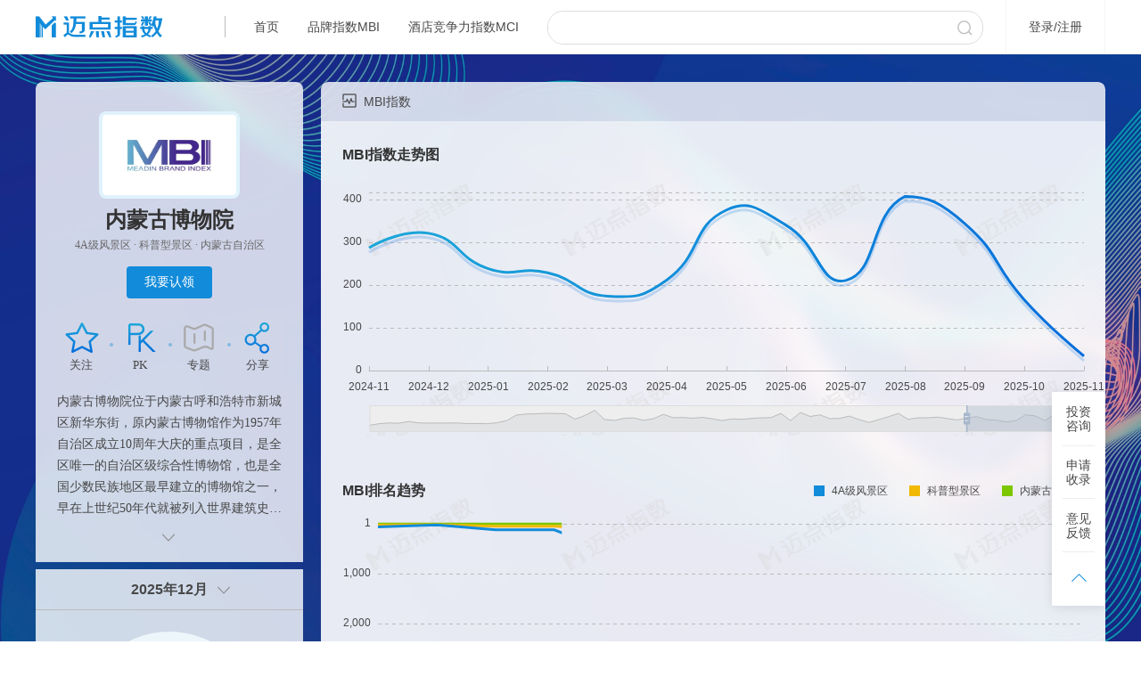

--- FILE ---
content_type: text/html;charset=UTF-8
request_url: https://i.meadin.com/brandindex/383355
body_size: 14794
content:
<!DOCTYPE html>
<html>

<head>
  <meta charset="utf-8" />
  <meta name="renderer" content="webkit" />
  <meta http-equiv="X-UA-Compatible" content="IE=EDGE,chrome=1" />
  <meta content="user-scalable=no, width=1200, initial-scale=0.2, maximum-scale=1.0" name="viewport" />
  <meta name="applicable-device" content="pc" />
  <link rel="icon" type="image/icon" href="//f3-md.veimg.cn/meadinindexnew/v1.1.0/static/app/1.0.0/meadin/images/bitbug_favicon.ico" />
  <!--<script src="//f3-md.veimg.cn/meadinindexnew/v1.1.0/static/lib/vconsole.min.js"></script>
    <script>
    // 初始化
      var vConsole = new VConsole();
      console.log('VConsole is cool');
    </script> -->
  <script>
    function onfind() {
      var img = event.srcElement ? event.srcElement : event.target;
      if (img.attributes['data-src']) {
        img.src = img.attributes['data-src'].value
      } else {
        img.src = "@@img/noimg.png";
      }
      img.onerror = null;
    }
  </script>
  <!--  页面信息  -->
<meta name="keywords" content="内蒙古博物院,内蒙古博物院品牌介绍,内蒙古博物院资讯,内蒙古博物院评论,内蒙古博物院品牌指数">
<meta name="description" content="内蒙古博物院品牌怎么样？点击查看内蒙古博物院的品牌介绍，媒体报道，点评评价，品牌排名等信息，让您了解内蒙古博物院这个品牌">
<meta name="mobile-agent" content="format=xhtml; url=https://index.meadin.com/brandindex/383355"/>
<meta name="mobile-agent" content="format=html5; url=https://index.meadin.com/brandindex/383355"/>
<meta name="mobile-agent" content="format=wml; url=https://index.meadin.com/brandindex/383355"/>
<link rel="alternate" 
      media="only screen and (max-width:640px)" content="https://index.meadin.com/brandindex/383355">
  <!--  页面标题  -->
<title>【内蒙古博物院】内蒙古博物院品牌介绍_品牌指数_媒体报道_点评评价-迈点指数</title>
  <!--  第三方css  -->
  <link rel="stylesheet" href="//f3-md.veimg.cn/meadinindexnew/v1.1.0/static/lib/bootstrap-datetimepicker/css/bootstrap-datetimepicker.min.css">
<link rel="stylesheet" href="//f3-md.veimg.cn/meadinindexnew/v1.1.0/static/lib/bootstrap-datetimepicker/css/bootstrap-dropdown.css">

  <link href="//f3-md.veimg.cn/meadinindexnew/v1.1.0/static/app/1.0.0/meadin/css/reset-63f42ab6fc.css?" type="text/css" rel="stylesheet" />
  <link href="//f3-md.veimg.cn/meadinindexnew/v1.1.0/static/app/1.0.0/meadin/css/app-af6ceb5390.css?" rel="stylesheet" type="text/css" />
  <!--[if lt IE 9]>
    <script src="//f3-md.veimg.cn/meadinindexnew/v1.1.0/static/lib/html5.js"></script>
    <![endif]-->

  <!--  自定义css  -->
  <link rel="stylesheet" href="//f3-md.veimg.cn/meadinindexnew/v1.1.0/static/app/1.0.0/meadin/css/personalcenter-6eeeabdca9.css?" />
<link rel="stylesheet" href="//f3-md.veimg.cn/meadinindexnew/v1.1.0/static/app/1.0.0/meadin/css/brandindex/transferbrand-6e44ca48f1.css?" />
<!-- @Override -->

  <link rel="stylesheet" href="//f3-md.veimg.cn/meadinindexnew/v1.1.0/static/app/1.0.0/meadin/css/personalcenter-6eeeabdca9.css?" />
</head>

<body class="main" style="overflow-y: scroll">
  <!-- 组件模板类占位符  内容有可能是js文件，也有可能是handlebar模板，所以放在这个位置  -->
  <!-- 时间 -->
<!-- <script id="check-list-time" type="text/x-handlebars-template">
    <input name="year" value="{{year}}" type="hidden"/>
    <input name="month" value="{{month}}" type="hidden"/>
    <div class="input-time-box">
      <span class="text">日期11&nbsp;</span><input class="datepicker" readonly data-date="{{year}}-{{month}}">
      <div class="icon-time"></div>
    </div>
  </script> -->
<!-- 分享海报预览 -->
<script id="share-review" type="text/x-handlebars-template">
      <!-- <div class="modal-fade"></div> -->
      <div class="modal-content" style="display: block;">
        <div class="modal-header" style="margin-bottom: 8px;">
          <h4 >分享海报样式选择</h4>
          <button type="button" class="close" ></button>
        </div>
        {{#ifNum listType 1}}
          <div class="opt-ranks">
            <span class="text">1.选择所在榜单：</span>
            <ul >
              {{#each listType}}
                <li class="{{eq id ../typeId 'active' ''}}" data-typeid="{{id}}">{{fdName}}</li>
              {{/each}}
            </ul>
          </div>
          <div class="opt-ranks">
            <span class="text">2.选择榜单日期：</span>
            <div class="input-time-box">
              <span class="text dateTitle">日期</span>
              <input class="datepicker" readonly data-date="{{year}}-{{month}}">
              <div class="icon-time"></div>
            </div>
          </div>
          <div class="opt-text">3.选择喜欢的海报样式：</div> 
        {{/ifNum}}
        <div class="modal-body">
          <div class="two-temp {{ifA listType 1 'brand-temp' ''}}">
            <section class="temp-1 temp-brand active" data-type="1">
              <div class="mbi-ranking-title"></div>
              <div class="ranking-date">{{formatYearM date}}</div>
              <div class="is-1">
                <div class="logo-box">
                  <img class="logo" src="{{defultImg logoUrl 'mbi'}}?x-oss-process=image/resize,w_180,h_120,m_pad" alt="{{name}}">
                </div>
                <div class="line-name">
                  {{name}}
                </div>
                <!-- <p class="time">{{formatYearM date}}</p> -->
                <div class="fk-icon">
                  <div class="icon-line"></div>
                  <div class="fk"></div>
                </div>
                <div class="cup-rangking">
                  <span class="cup-icon"></span>
                  <p class="ranking">第<span class="text"> {{ranking}} </span>名</p>
                </div>
                <p class="rangking-typeName">在“{{categoryName}}品牌排行榜”中</p>
                <p class="series">{{detail}}</p>
                <div class="fk"></div>
                <p class="bcl">MBI指数得分</p>
                <p class="indexNum">{{indexData}}</p>
                <img class="ac-icon" src="{{imgPath 'share/ico_select@2x.png'}}" />
              </div>
            </section>  
            <section class="temp-2 temp-brand" data-type="2">
              <div class="mbi-ranking-title"></div>
              <div class="ranking-date">{{formatYearM date}}</div>
              <div class="logo-box">
                <img class="logo" src="{{defultImg logoUrl 'mbi'}}?x-oss-process=image/resize,w_180,h_120,m_pad" alt="{{name}}">
              </div>
              <p class="name">{{name}}</p>
              <p class="ranking">第<span class="text"> {{ranking}} </span>名</p>
              <p class="rangking-typeName">在“{{categoryName}}品牌排行榜”中</p>
              <div class="good-icon">{{detail}}</div>
              <div class="fk"></div>
              <p class="bcl">MBI指数得分</p>
              <p class="indexNum">{{indexData}}</p>
              <img class="ac-icon" src="{{imgPath 'share/ico_select@2x.png'}}" />
            </section>  
          </div>
        </div>
        <div class="modal-footer">
          <button class="ok" type="button" data-type="1"  >生成海报</button>
        </div>
      </div>
  </script>
<!-- pk 添加品牌 -->
<script id="pk-add-search" type="text/x-handlebars-template">
    <input placeholder="" />
    <div class="search-res"></div>
  </script>
<script id="pk-brand" type="text/x-handlebars-template">
      <div class="brand">
        <div class="logo">
          <img src='//img-md.veimg.cn/meadinindex/{{logoUrl}}' alt='{{name}}' onerror="onfind()" data-src="{{path.img}}/mbi.jpg" />
        </div>
        <span >{{introLength name 8}}</span>
        <input type="hidden" data-objid='{{id}}'
          data-categoryid='{{monitorCategoryId}}' 
          data-indextype='{{theIndex}}'
          data-name='{{name}}' data-createstrategy="2" 
        />
        <div class="del-brand"></div>
      </div>
  </script>
<script id="brand-data" type="text/x-handlebars-template">
        {{#each list}}
          <div class="gauge-ranking">
            <!-- 第{{ranking}}名 -->
            <p class="rangking"></p>
            <p class="index" >{{mbiIndex}}</p>
            <p class="growth"><span class="num">{{growth}}</span><span class="icon"></span></p>
            <p class="text">MBI指数</p>
          </div>
          <ul class="index-num">
              <li class="mediaIndex">
                <p>{{mediaIndex}}</p>
                <span><i class="meadia-icon"></i>媒体指数</span>
              </li>
              <li class="searchIndex">
                <p>{{searchIndex}}</p>
                <span><i class="search-icon"></i>搜索指数</span>
              </li>
              <li class="runningIndex">
                <p>{{runningIndex}}</p>
                <span><i class="running-icon"></i>运营指数</span>
              </li>
              <li class="sentimentIndex">
                <p>{{sentimentIndex}}</p>
                <span><i class="sentiment-icon"></i>点评指数</span>
              </li>
              <li class="investmentIndex">
                <p>{{investmentIndex}}</p>
                <span><i class="investment-icon"></i>投资指数</span>
              </li>
            </ul>
          {{/each}}
  </script>
<script id="brand-count" type="text/x-handlebars-template">
      <li class="index">
        <p><span class="num">{{data.indexVal}}</span></p>
        <p class="text">{{title}}</p>
      </li>
      <li class="line">
        <p><span class="num">{{abs data.growth}}</span><span class="{{growthType data.growth}} icon"></span></p>
        <p class="text">环比上月</p>
      </li>
      <li class="ranking-and-pk {{ifA data.categoryRankingList 1 'more-cat' ''}} category-{{data.type}} more-cat">
          <div class="pk-icon"></div>
          <div class="top {{arrayNumber data.categoryRankingList 3 'getThree' ''}} {{ifA data.categoryRankingList 3 'getfo' ''}}">
            <span class="changeType">选择榜单</span>
            <div class="typAll">
                <select name="" id="changeEvent" >
                {{#each data.categoryRankingList}}
                  <option class="name_type {{eq @index 0 'active' ''}}" value="{{@index}}">{{categoryName}}</option>
                {{/each}}
                </select>
            </div>
      </div>
        {{#each data.categoryRankingList}}
          <div class="content-text {{eq @index 0 'active' ''}} " data-cont="{{@index}}">
            <div class="name">
              <span class="nu pai">榜单排名 </span> <span style="display:inline-block;height:20px;vertical-align:middle;font-size:22px;color:#333;margin-left: 8px;line-height: 21px;">{{ranking}}</span>
              <span class="nu defeating hit">打败同行</span><span style="display:inline-block;height:20px;vertical-align:middle;font-size:22px;color:#333;margin-left: 8px;line-height: 20px;">{{defeating}}%</span>
            </div>
          </div>
          <div class="signal {{eq @index 0 'active' ''}}" data-cont="{{@index}}"> 
            <div class="title-icon">
              <div class="tc-box">
                <div class="note-box">
                  <div class="content-t">
                    <h2>{{../title}}排名</h2>
                    <p>在“{{duplicateRemoval categoryName '榜榜'}}”的品牌中，当前品牌{{../title}}的排名</p>
                  </div>
                </div>
              </div>
            </div>
          </div>
        {{/each}}
      </li>
      <!-- <li class="ranking">
        <p class="name"><span class="num">{{data.ranking}}</span> / {{categoryName}}</p>
        <p class="text">单维度排名</p>
      </li>
      <li class="pk-i">
        <p><span class="num">{{data.defeating}}%</span></p>
        <p class="text">打败同行</p>
      </li> -->
  </script>
  <!-- 品牌加盟 -->
<script id = "join-warp" type="text/x-handlebars-template">
  <div class="join-warp">
      <div class="join-itemBox">
          {{#each brandBusinessDatas}}
          <div class="join-item">
              <div class="join-num">{{brandBusinessData}}</div>
              <div class="join-title">{{brandBusinessTile}}</div>
          </div>
          {{/each}}
      </div>
      {{#each brandJoinInfoDatas}}
      <div class="join-info">
        <div class="join-infoTitle">
          <span>{{brandJoinTitle}}</span>
          <div></div>
        </div>
        <ul class="join-indexInfo">
          {{#each brandJoinDataInfos}}
            <li class="{{addWidth ../brandJoinDataInfos @index }}">
              <span class="join-name">{{brandJoinDataName}}</span>
              <span>{{brandJoinDataValue}}</span>
            </li>
          {{/each}}
        </ul>
        <div class="seeMore">
          <span>查看更多</span>
        </div>
      </div>
      {{/each}}
      <div class="join-file">
        {{#ifto brandFileUrl}}
          <a class="docLink" href="{{brandFileUrl}}" target="_blank">点击查看{{brandFileName}}</a>
        {{/ifto}}
        {{#ifto contactMobile}}
          <div class="join-infoTitle">联系顾问：{{contact}} {{contactMobile}}</div>
        {{/ifto}}
      </div>
      
  </div>
</script>
<!-- 品牌指数、排名 MBI  -->
<script id="index-echart" type="text/x-handlebars-template">
      <div class="echart-box">
              <h1 class="title-name">{{title}}</h1>
              <div id="{{id}}">
                <div class="loading-box ">
                  <img src="{{imgPath 'loading-1.7s-80px.gif'}}" />
                </div>
              </div>
      </div>
  </script>
<!-- 媒体报道量走势 、 占比 -->
<script id="index-media" type="text/x-handlebars-template">
      <div class="echart-box">
          <h1 class="title-name">{{title}}</h1>
          <div class="pie-time-box type-box clear">
            <div class="brand-type">
              <span data-type="1">近7日</span>
              <span class="active" data-type="2">近30日</span>
              <span data-type="3">近60日</span>
              <span data-type="4">近90日</span>
            </div>
          </div>
          <div id="{{id}}">
            <div class="loading-box ">
              <img src="{{imgPath 'loading-1.7s-80px.gif'}}" />
            </div>
          </div>
      </div>
  </script>
<script id="media-report" type="text/x-handlebars-template">
      <div class="container">
          <div class="row">
              <h1 class="title-name">重点媒体最新报道</h1>
              <div class="tab-name-list type-box clear">
                <div class="brand-type">
                  <span data-type="1" class="active">大众媒体</span>
                  <span data-type="2">行业媒体</span>
                </div>
              </div>
              <div class="report-page">
              </div>
          </div>
      </div>
  </script>
<script id="report-page" type="text/x-handlebars-template">
          {{#ifArr list}}
              {{#each list}}
                  <div class="new-box">
                      <h2><a href="{{newsUrl}}" rel="nofollow" target="_blank">{{title}}</a></h2>
                      <a href="{{newsUrl}}" class="content-a" rel="nofollow" target="_blank">{{synopsis}}</a>
                      <div class="fixed">
                        <div class="similarity {{eq count 0 'zero' ''}}" data-num='{{count}}' data-title='{{groupTitle}}' data-type='{{../type}}' data-newsurl='{{newsUrl}}' data-esId='{{id}}'>
                          相似文章：{{count}} <span></span>
                        </div>
                        <div class="source">
                          <a href="{{newsUrl}}" rel="nofollow" target="_blank">{{source}}</a>{{formatYD newsIssueTime}}
                        </div>
                      </div>
                      <ul class="resemble"></ul>
                  </div>
              {{/each}}
          {{else}}
              <div class="no-data">
                <p style="text-align: center;padding-top: 150px;font-size: 14px;color: #484848;">暂无榜单数据</p>
              </div>
          {{/ifArr}}
  </script>
<!-- 相似文章 -->
<script id="resemble" type="text/x-handlebars-template">
      {{#each this}}
        <li>
          <a class="fixed" href="{{newsUrl}}" target="_blank">
            <p>
              <span>{{formatYearDay newsIssueTime}}</span>
              <span class="title">{{introLength title 50}}</span>
            </p>
            <span class="source">{{source}}</span>
          </a>
        </li>
      {{/each}}
  </script>
<!-- 用户点评 -->
<!-- <script id="comment-user" type="text/x-handlebars-template">
          <div class="container">
              <div class="row">
                  <h1 class="title-name">用户最新点评</h1>
                  <div class="tab-name-list">
                      {{#each this}}
                          <button class="{{eq @index 0 'active' ''}}" data-objId="{{objId}}" data-indexType="{{indexType}}">{{name}}</button>
                      {{/each}}
                  </div>
                  <div class="comment-lv fixed">
                      <button class="active" data-comment="0">全部</button>
                      <button data-comment="1">好评</button>
                      <button data-comment="2">中评</button>
                      <button data-comment="3">差评</button>
                  </div>
                  <div class="comment-list">
                  </div>
              </div>
          </div>
  </script> -->
<script id="comment-list" type="text/x-handlebars-template">
      <!-- 内容 -->
          {{#ifArr this}}
              {{#each this}}
<div class="comment-content">
  <div class="hotel-score-box fixed">
    <span>{{fdName}}</span>
    <span class="text">情感倾向：</span>
    <div class="atar_Show">
      <p tip="{{probability}}"></p>
    </div>
  </div>
  <p>{{comment}}</p>
  <div class="comment-lv-time">
    <button class="btn-lv {{lvColor type}}">{{lvText type}}</button>
    <span>{{formatYD commentDate}}</span>
  </div>
</div>
{{/each}}
{{else}}
<div class="no-data">
  <p style="text-align: center;padding-top: 150px;font-size: 14px;color: #484848;">暂无榜单数据</p>
</div>
{{/ifArr}}
</script>
<script id="sentiment-comment" type="text/x-handlebars-template">
      {{#ifArr this}}
        {{#each this}}
            <li class="comment-content">
              <p data-contall="{{comment}}" data-num="46">{{introLength comment 46}}</p>
              <!-- <p  data-num="46">{{ comment }}</p> -->
                <div class="comment-lv-time">
                    <span>{{introLength fdName 18 }}</span>
                    <span>{{formatYD commentDate}}</span>
                </div>
            </li>
        {{/each}}
      {{else}}
        <li class="no-data">
          <p style="text-align: center;padding-top: 150px;font-size: 14px;color: #484848;">暂无榜单数据</p>
        </li>
      {{/ifArr}}
  </script>
<!-- 未登录样式 -->
<script id="unlogin" type="text/x-handlebars-template">
    <div class="unlogin-box">
      <div class="login-look">
        <img src="{{imgPath 'detail_img_login.png'}}" />
        <!-- <p>登录后解锁更多数据</p> -->
        <a class="top-login" href="/login" >登录查看</a>
      </div>
    </div>
  </script>

  <!-- 头部 非handlebars-->
  <div class="out-header">
  <header class="header-box">
    <div class="container ">
        <div class="row fixed">
            <a href="/" class="logo-top"><img src="//f3-md.veimg.cn/meadinindexnew/v1.1.0/static/app/1.0.0/meadin/images/top_logo1.png" alt="迈点指数"></a>
            <div class="header-menu fixed">
                <div class="line"></div>
                <a href="/">首页</a>
                <a id="mbi" href="/brand_rankings">品牌指数MBI</a>
                <a href="/hotel_rankings/1/30/0/0/1/0/9">酒店竞争力指数MCI</a>
                  
            </div>
            <div class="header-seach-box fixed">
                <input type="text" id="header-input" autocomplete="off">
                <button type="button" id="header-btn"></button>
                <div class="search-list">
                </div>
            </div>
            <div class="login-register">
              <i class="top-login">登录</i>/<i class="top-register">注册</i>
            </div>
            <div class="follow-user">
              <div class="icon-top follow-box">
                <div class="follow-list">
                  <ul>
                    <li class="title">我的关注</li>
                    <div class="list">
                    </div>
                  </ul>
                </div>
              </div>
              <div class="icon-top user-box">
                <div class="user-list">
                  <ul>
                    <li class="name"></li>
                    <li><a href="/auth/guanzhu">我的关注</a></li>
                    <li><a href="/auth/brandcompare">会员服务</a></li>
                    <li><a href="/auth/renling">我的认领</a></li>
                    <div class="shez-line"></div>
                    <li class="set">
                      <a href="/auth/shezhi">帐号设置</a>
                    </li>
                    <li><a class="logout">退出</a></li>
                    <li class="user-line"></li>
                  </ul>
                </div>
              </div>
            </div>
        </div>
    </div>
  </header>
  <div class="browerTip">内容样式无法展示，请升级当前浏览器版本！</div>
</div>
 <script id="follow-top"  type="text/x-handlebars-template">
    {{#ifArr this}}
      {{#each this}}
        {{#if 0 @index}}
        <li class="fixed title-nn">
          <span class="title-name">名称</span>
          <span class="title-num">指数值</span>
        </li>
        {{/if}}
        {{#greaterThan 5 @index}}
        <li class="fixed follow-brand">
          <a href="/{{eqz theIndex 5 'tourismBrandIndexDetail' 'brandindex' 'hotelindex'}}/{{monitorMainId}}" target="_blank">
            <span class="name">{{introLength monitorMainName 8}}</span>
            <span class="num">{{indexValue}}</span>
          </a>
        </li>
        {{/greaterThan}}
      {{/each}}
      {{else}}
      <li class="no-list">暂无关注</li>
    {{/ifArr}}
    {{#ifNum this 5}}
    <li class="more">
      <a href="/auth/guanzhu">更多<span></span></a>
    </li>
    {{/ifNum}}
</script>
<script>
  mbi.addEventListener('click', function(e) {
    jQuery.LS.set("LevelOneId", '');
    jQuery.LS.set('LevelTwoId', '')
    jQuery.LS.set('LevelThreeId', '')
  })
</script>

  
<!-- 品牌分享海报 -->
<div class="share-modal is-modal"></div>

<!-- 分享图片二维码 -->
<div class="qrcode-modal is-modal">
  <div class="modal-fade"></div>
  <div class="modal-content">
    <div class="modal-header">
      <h4>分享海报</h4>
      <button type="button" class="close"></button>
    </div>
    <div class="modal-body">
      <div class="er">
        <div id="qrcode"></div>
      </div>
      <p>扫描二维码，长按保存图片，即可分享给微信好友/朋友圈！</p>
    </div>
    <div class="modal-footer">
    </div>
  </div>
</div>
<!-- 我要认领 -->
<div class="is-modal contact-modal renling">
  <!-- <div class="modal-fade"></div> -->
  <div class="modal-content">
    <div class="modal-header">
      <h4>我要认领</h4>
      <button type="button" class="close"></button>
    </div>
    <div class="modal-body">
      <!-- <p class="data"><span class="num"></span>0571-87672164</p> -->
      <p class="data"><span class="mail"></span>res@meadin.com</p>
      <div class="explain">
        <p>如需认领，请发送以下内容至上方邮箱进行申请。</p>
        <ul>
          <li><span></span>您的账号（手机号）</li>
          <li><span></span>您要认领的品牌名称</li>
          <li><span></span>您的名片（拍照）</li>
          <li><span></span>您公司的组织机构代码</li>
        </ul>
      </div>
      <p class="zs">（认领该品牌后，您将获得对该品牌的logo、简介等内容的编辑权。）</p>
    </div>
    <div class="modal-footer">
    </div>
  </div>
</div>
<!-- 联系我们 -->
<div class="is-modal contact-modal lx">
  <!-- <div class="modal-fade"></div> -->
  <div class="modal-content">
    <div class="modal-header">
      <h4>投资咨询服务</h4>
      <button type="button" class="close"></button>
    </div>
    <div class="modal-body">
      <!-- <p class="data"><span class="num"></span>0571-87672164</p> -->
      <p class="data"><span class="mail"></span>res@meadin.com</p>
      <p class="zs">（联系我们，获取咨询服务）</p>
    </div>
    <div class="modal-footer">
    </div>
  </div>
</div>
<!-- 品牌PK -->
<div class="pk-box">
  <div class="pk-bg"></div>
  <div class="pk-search active">
    <h2>品牌PK</h2>
    <div class="pk-close"></div>
    <ul>
      <li>
        <div class="brand">
          <div class="logo">
            <img onerror="onfind()" data-src="//f3-md.veimg.cn/meadinindexnew/v1.1.0/static/app/1.0.0/meadin/images/mbi.jpg" src="https://img-md.veimg.cn/meadinindex/" alt="内蒙古博物院" />
          </div>
          <span>内蒙古博物院</span>
          <input type="hidden" data-objid="383355" data-categoryid="66" data-indextype="1105" data-name="内蒙古博物院" data-createstrategy="2" />
          <div class="del-brand"></div>
        </div>
      </li>
      <li>
        <div class="add-brand"></div>
      </li>
      <li>
        <div class="add-brand"></div>
      </li>
      <li class="go-pk">开始对比</li>
    </ul>
  </div>
</div>
<input type="hidden" id="thisBrand" data-objid="383355" data-categoryid="66" data-indextype="1105" data-name="内蒙古博物院" data-createstrategy="2" data-time="202512" />

<div class="bg-content all-content">
  <div class="info-box">
    <div class="info-bg">
      <div class="containers">
        <section class="row fixed">
          <div class="info-top">
            <div class="info-logo">
              <div class="info-logo_img clear">
                <img
                  onerror="onfind()" data-src="//f3-md.veimg.cn/meadinindexnew/v1.1.0/static/app/1.0.0/meadin/images/mbi.jpg" src="https://img-md.veimg.cn/meadinindex/?x-oss-process=image/resize,m_pad,w_215,h_128,limit_0" alt="内蒙古博物院" />
              </div>
            </div>
            <div class="info-details fixed">
              <!-- name -->
              <div class="info-name">
                <h1>内蒙古博物院</h1>
                <p>
                  
                  4A级风景区  · 
                    
                科普型景区  · 
                    
                内蒙古自治区 
                    
                </p>
              </div>
              <div class="handle-list">
                <button type="button" class="btn-b alClaimed" data-claimed="false">我要认领</button>
              </div>
              <ul>
                <li class="handle-follow">
                  <div class="follow" data-follow='false'></div>
                  <p>关注</p>
                  <span></span>
                </li>
                <li class="pk-btn">
                  <div class="pk-icon"></div>
                  <p>PK</p>
                  <span></span>
                </li>
                <li>
                  <a>
                    <div class="add-brand"></div>
                    <p class="add-brand-t">专题</p>
                    <span></span>
                  </a>
                  
                </li>
                <li class="share">
                  <div class="share-icon"></div>
                  <p>分享</p>
                </li>
              </ul>
            </div>
            <div id="introduce" flag="true">
              <div class="details-introduce" data-num="116">内蒙古博物院位于内蒙古呼和浩特市新城区新华东街，原内蒙古博物馆作为1957年自治区成立10周年大庆的重点项目，是全区唯一的自治区级综合性博物馆，也是全国少数民族地区最早建立的博物馆之一，早在上世纪50年代就被列入世界建筑史。2007年内蒙古博物院正式揭牌成立，建筑面积15000余平方米，展厅面积7000平方米，为国家一级博物院。</div>
              <div class="details-introduceAll" data-num="110">内蒙古博物院位于内蒙古呼和浩特市新城区新华东街，原内蒙古博物馆作为1957年自治区成立10周年大庆的重点项目，是全区唯一的自治区级综合性博物馆，也是全国少数民族地区最早建立的博物馆之一，早在上世纪50年代就被列入世界建筑史。2007年内蒙古博物院正式揭牌成立，建筑面积15000余平方米，展厅面积7000平方米，为国家一级博物院。</div>
            </div>
            <span class="push-icon"></span>
            <span class="push-icon2"></span>
          </div>

          <!-- <div class="info-l fixed">
            <div class="info-logo">
              <img th:attr="src=${info.logoUrl}+'?x-oss-process=image/resize,m_pad,w_215,h_128,limit_0', alt=${info.name}" onerror="onfind()" data-src="//f3-md.veimg.cn/meadinindexnew/v1.1.0/static/app/1.0.0/meadin/images/mbi.jpg"  />
            </div>
            <div class="info-details fixed">
              <div class="info-name">
                <h1 th:text="${#strings.length(info.name) > 20 ? #strings.substring(info.name,0,20)+'...' : info.name}"></h1>
                <p>
                  <th:block th:if="${#arrays.isEmpty(categorys)}">
                    4A级风景区
                  </th:block>
                  <th:block th:if="!${#arrays.isEmpty(categorys)}" th:each="cg, is: ${categorys}"> <th:block th:if="!${is.last}"> · </th:block><th:block>
                </p>
              </div>
              <div class="handle-list">
                <button type="button" class="btn-b alClaimed" data-claimed="false">我要认领</button>
                <span class="follow" data-follow='false' ></span>
                <span class="share" title="分享品牌"></span>
              </div>
              <p class="details" th:attr="data-contall=${info.introduce}" data-num="110"
                    th:text="${#strings.length(info.introduce) > 110 ? #strings.substring(info.introduce, 0, 110)+'...' : info.introduce}"></p>
            </div>
          </div>
          <div class="info-r">
            <ul>
              <li class="pk-btn">
                <div class="pk-icon"></div>
                <p>品牌PK</p>
              </li>
              <li>
                <a th:if="${#strings.isEmpty(info.specialUrl)}">
                  <div class="add-brand" ></div>
                  <p class="add-brand-t">品牌加盟</p>
                </a>
                <a target="_blank" th:if="!${#strings.isEmpty(info.specialUrl)}" th:href="${info.specialUrl}" >
                  <div class="add-brand active" ></div>
                  <p class="add-brand-t">品牌加盟</p>
                </a>
              </li>
              <li class="zx-tx">
                <div class="zx-ser"></div>
                <p>投资咨询服务</p>
              </li>
            </ul>
          </div> -->
        </section>
      </div>
    </div>
    <section class="brand-index" id="brand-index" style="margin: 0;">
      <div class="gauge-index">
        <div class="gauge-time">
          <button class="show-time" type="button"
            data-date="2025-12">2025年12月</button>
          <span class="time-icon"></span>
        </div>
        <div id="gauge-chart"></div>
        <div class="brand-data">
          
            <div class="gauge-ranking">
              <!-- th:text="第+${obj.ranking}+名" -->
              <p class="rangking"></p>
              <p class="index">33.92</p>
              <p class="growth">
                <span class="num">-79.50</span><span class="icon"></span>
              </p>
              <p class="text">MBI指数</p>
            </div>
            <ul class="index-num">
              <input type="hidden" data-growth="-79.50" />
              <input type="hidden" data-gaugeBoard="0.15" />
              <li class="mediaIndex">
                <p>29.48</p>
                <span><i class="meadia-icon"></i>媒体指数</span>
              </li>
              <li class="searchIndex">
                <p>1.29</p>
                <span><i class="search-icon"></i>搜索指数</span>
              </li>
              <li class="runningIndex">
                <p>3.15</p>
                <span><i class="running-icon"></i>运营指数</span>
              </li>
              <li class="sentimentIndex">
                <p>0.0</p>
                <span><i class="sentiment-icon"></i>点评指数</span>
              </li>
            </ul>
          
        </div>
      </div>
    </section>
  </div>
  <!-- 无数据显示 -->
  <div class="bg-content news-brand" style="height: 640px; padding:0;">
    <div class="container" style="width: 800px;padding-top:120px;">
      <img src="//f3-md.veimg.cn/meadinindexnew/v1.1.0/static/app/1.0.0/meadin/images/detail_img_nodata.png" />
      <h2 style="margin: 0 auto;">暂无榜单数据</h2>
      <p style="margin: 0 auto;">该品牌刚刚加入监测库，还没有监测数据，请耐心等待</p>
    </div>
  </div>
  <!-- 品牌加盟 -->
  <section class="join-index" id="join-index">
    <div class="container">
      <div class="row">
        <div class="brand-title">
          <h1><span></span>品牌加盟</h1>
        </div>
        <div class="fixed" id="joinInfoWarp"></div>
      </div>
    </div>
  </section>

  <section class="brand-index brandDetail" id="brand-index">
    <div class="container">
      <div class="row">
        <div class="brand-title">
          <h1><span></span>MBI指数</h1>
          <div class="title-icon">
            <div class="tc-box">
              <div class="note-box" style="width: 728px;height: 339px;">
                <div class="funnel-model">
                  <h2>MBI—客群转化漏斗模型</h2>
                  <!-- <img src="//f3-md.veimg.cn/meadinindexnew/v1.1.0/static/app/1.0.0/meadin/images/mbidetail_img_directions_mbi.png" alt="MBI—客群转化漏斗模型"> -->
                  <img src="../../static/app/1.0.0/meadin/images/mbidetail_img_directions_mbi@2x.png"
                    alt="MBI—客群转化漏斗模型">
                </div>
              </div>
            </div>
          </div>
        </div>
        <div class="fixed">
          <div class="index-mbi"></div>
        </div>
        <div class="index-ranking"></div>
      </div>
    </div>
  </section>
  <!-- 媒体指数 -->
  <section class="media-index no-login" id="media-index">
    <div class="unlogin-ui"></div>
    <div class="container ">
      <div class="row">
        <div class="brand-title">
          <h1><span class="media"></span>媒体指数</h1>
          <div class="title-icon">
            <div class="tc-box">
              <div class="note-box">
                <div class="content-text">
                  <h2>媒体指数（MI）——品牌曝光量</h2>
                  <p>指一段时期内，大众媒体和行业媒体报道中与品牌关键词相关的新闻数量。</p>
                </div>
              </div>
            </div>
          </div>
        </div>
        <ul class="brand-count">
        </ul>
        <div class="media-index-line">
        </div>
        <div class="line-pie fixed">
          <div class="media-report-line">
          </div>
          <div class="media-report-pie"></div>
        </div>
        <div class="bg-br media-report-main">
          <div class="media-report" style="width: 100%;">
            <div class="container" style="width:880px;">
              <div class="row">
                <h1 class="title-name">最新媒体资讯</h1>
                <div class="tab-name-list type-box clear">
                  <div class="brand-type">
                    <span data-type="1" class="active">大众媒体</span>
                    <span data-type="2">行业媒体</span>
                  </div>
                </div>
                <div class="report-page">
                  
                    <div class="new-box">
                      <h2><a href="//qx.tynews.com.cn/system/2026/01/20/030976942.shtml" rel="nofollow" target="_blank">“融合之路”冰雪自驾百车会师呼和浩特启新程</a></h2>
                      <a href="//qx.tynews.com.cn/system/2026/01/20/030976942.shtml" class="content-a" rel="nofollow" target="_blank">上午10时20分,伴随着富有内蒙古特色的暖场演出,“融合之路”冰雪自驾呼和浩特会师礼正式启动。</a>
                      <div class="fixed">
                        <div class="similarity zero" data-type='1' data-title="融合之路冰雪自驾百车会师呼和浩特启新程" data-source="太原日报报业集团">
                          相似文章： 0 <span></span>
                        </div>
                        <div class="source">
                          <a href="//qx.tynews.com.cn/system/2026/01/20/030976942.shtml" rel="nofollow" target="_blank">太原日报报业集团</a>
                          2026-01-20 17:43:00
                        </div>
                      </div>
                    </div>
                  
                    <div class="new-box">
                      <h2><a href="//news.waihui888.com/xwpd/2026/0116/75525.html" rel="nofollow" target="_blank">河北石家庄重点项目名单下发</a></h2>
                      <a href="//news.waihui888.com/xwpd/2026/0116/75525.html" class="content-a" rel="nofollow" target="_blank">原文如下： 关于印发石家庄市2026年重点建设项目名单的通知</a>
                      <div class="fixed">
                        <div class="similarity zero" data-type='1' data-title="河北石家庄重点项目名单下发" data-source="石家庄市发展和改革委员会">
                          相似文章： 0 <span></span>
                        </div>
                        <div class="source">
                          <a href="//news.waihui888.com/xwpd/2026/0116/75525.html" rel="nofollow" target="_blank">石家庄市发展和改革委员会</a>
                          2026-01-16 09:21:59
                        </div>
                      </div>
                    </div>
                  
                    <div class="new-box">
                      <h2><a href="//mip.qiuyi.cn/Disease/diseasedetail?id=714578" rel="nofollow" target="_blank">呼和浩特亲子鉴定机构地址名单一览附2026新的鉴定汇总</a></h2>
                      <a href="//mip.qiuyi.cn/Disease/diseasedetail?id=714578" class="content-a" rel="nofollow" target="_blank">呼和浩特司法亲子鉴定哪里做？呼和浩特司法鉴定（可上户口）机构名单 1. 呼和浩特市司法鉴定中心 机构住所：呼和浩特市新城区新华大街1号市司法局大楼3楼 2.</a>
                      <div class="fixed">
                        <div class="similarity zero" data-type='1' data-title="呼和浩特亲子鉴定机构地址名单一览附2026新的鉴定汇总" data-source="求医网">
                          相似文章： 0 <span></span>
                        </div>
                        <div class="source">
                          <a href="//mip.qiuyi.cn/Disease/diseasedetail?id=714578" rel="nofollow" target="_blank">求医网</a>
                          2026-01-13 23:20:20
                        </div>
                      </div>
                    </div>
                  
                    <div class="new-box">
                      <h2><a href="//news.waihui888.com/xwpd/2026/0113/75517.html" rel="nofollow" target="_blank">仁寿县都都鞋店（个体工商户）成立 注册资本2万人民币 动态</a></h2>
                      <a href="//news.waihui888.com/xwpd/2026/0113/75517.html" class="content-a" rel="nofollow" target="_blank">天眼查App显示，近日，仁寿县都都鞋店（个体工商户）成立，法定代表人为杨华都，注册资本2万人民币，经营范围为一般项目：鞋帽批发；鞋帽零售；服装服饰批发；服装服饰零售；日用百货销售；箱包销售；皮革销售。</a>
                      <div class="fixed">
                        <div class="similarity zero" data-type='1' data-title="仁寿县都都鞋店个体工商户成立注册资本2万人民币动态" data-source="和讯网">
                          相似文章： 0 <span></span>
                        </div>
                        <div class="source">
                          <a href="//news.waihui888.com/xwpd/2026/0113/75517.html" rel="nofollow" target="_blank">和讯网</a>
                          2026-01-13 17:43:50
                        </div>
                      </div>
                    </div>
                  
                    <div class="new-box">
                      <h2><a href="//news.waihui888.com/xwpd/2026/0110/75505.html" rel="nofollow" target="_blank">直击福州警营开放日超燃现场！市民直呼：太震撼了！</a></h2>
                      <a href="//news.waihui888.com/xwpd/2026/0110/75505.html" class="content-a" rel="nofollow" target="_blank">为生动展现福州公安工作现代化建设成效，持续深化警民鱼水深情，福建省公安厅、福州市公安局在巡特警支队联合举办警营开放日活动。 多种精彩的实战演练轮番登场。</a>
                      <div class="fixed">
                        <div class="similarity zero" data-type='1' data-title="直击福州警营开放日超燃现场市民直呼太震撼了" data-source="福州新闻网">
                          相似文章： 0 <span></span>
                        </div>
                        <div class="source">
                          <a href="//news.waihui888.com/xwpd/2026/0110/75505.html" rel="nofollow" target="_blank">福州新闻网</a>
                          2026-01-10 19:54:15
                        </div>
                      </div>
                    </div>
                  
                </div>
              </div>
            </div>
          </div>
          <div class="media-user-page">
               <div class="page-box">
                   <input name="currentPage" type="hidden"/>
                   <div class="container">
                       <div class="row">
                           <div class="page"></div>
                       </div>
                   </div>
               </div>
          </div>
        </div>
      </div>
    </div>
  </section>
  <!-- 搜索指数 -->
  <section class="search-index no-login" id="search-index">
    <div class="unlogin-ui"></div>
    <div class="container" style="width: 880px;">
      <div class="row">
        <div class="brand-title">
          <h1><span class="search"></span>搜索指数</h1>
          <div class="title-icon">
            <div class="tc-box">
              <div class="note-box">
                <div class="content-text">
                  <h2>搜索指数（SI）——潜在客群</h2>
                  <p>指一段时期内，品牌关键词在主流搜索引擎中搜索频次的加权和。</p>
                </div>
              </div>
            </div>
          </div>
        </div>
        <ul class="brand-count">
        </ul>
        <div class="search-index-line">
        </div>
        <div class="search-dimensions-line">
          <div class="echart-box">
            <h1 class="title-name">搜索指数细分维度走势</h1>
            <div class="type-box clear">
              <div class="brand-type">
                <span data-type="1" class="active">百度指数</span>
                <span data-type="2">360趋势</span>
                <!-- <span data-type="3">搜狗指数</span> -->
              </div>
            </div>
            <div id="search-dimensions-line">
            </div>
          </div>
        </div>
      </div>
    </div>
  </section>
  <!-- 运营指数 -->
  <section class="runing-index no-login" id="runing-index">
    <div class="unlogin-ui"></div>
    <div class="containers">
      <!-- <div class="container" style="width: 880px;"> -->
      <div class="row">
        <div class="brand-title">
          <h1><span class="run"></span>运营指数</h1>
          <div class="title-icon">
            <div class="tc-box">
              <div class="note-box">
                <div class="content-text">
                  <h2>运营指数（OI）——计划期客群</h2>
                  <p>指一段时期内，品牌在互联网和移动互联网的运营情况，如官网、APP、微信、微博等。</p>
                </div>
              </div>
            </div>
          </div>
        </div>
        <ul class="brand-count">
        </ul>
        <div class="runing-index-line">
        </div>
        <div class="fixed bg-br">
          <div class="runing-weixin-line"></div>
          <!-- <div class="runing-app-line"></div> -->
          <!-- 微博粉丝数量 -->
          <div class="runing-weibo-fans" style="margin-right: 0;"></div>
          <!-- 微博发布数量 -->
          <div class="runing-weibo-num"></div>
        </div>
      </div>
    </div>
  </section>
  <!-- 点评指数 -->
  <section class="sentiment-index no-login" id="sentiment-index">
    <div class="unlogin-ui"></div>
    <div class="container" style="width: 880px;">
      <div class="row">
        <div class="brand-title">
          <h1><span class="pointer"></span>点评指数</h1>
          <div class="title-icon">
            <div class="tc-box">
              <div class="note-box">
                <div class="content-text">
                  <h2>点评指数（PI）——实际客群</h2>
                  <p>指一段时期内，用户对于该品牌下的单店在OTA网站的点评累计情况。</p>
                </div>
              </div>
            </div>
          </div>
        </div>
        <ul class="brand-count">

        </ul>
        <div class="sentiment-index-line" style="margin-bottom: 0;border-radius:0;">
        </div>
        <!-- <div class="fixed bg-br"style="padding-top:10px;margin-bottom: 96px;border-radius:0px 0px 8px 8px ">
          <div class="sentiment-index-pie"></div>
          <div class="sentiment-comment-good" style="width:316px;" >
            <h1 class="title-name">最新好评</h1>
            <div id="commentGood" class="com-box">
              <div>
                <ul></ul>
                <p class="zs-text">数据加载中</p>
              </div>
            </div>
            <div class="good-pages">
                 <div class="page-box">
                     <input name="currentPage" type="hidden"/>
                      <div class="min-page">
                        <a class="firstPage"></a>
                        <a class="prev"></a>
                        <span class="pageNum"></span>
                        <span class="pageIcon">/</span>
                        <span class="totalPage"></span>
                        <a class="next"></a>
                        <a class="lastPage"></a>
                      </div>
                 </div>
            </div>
          </div>
          <div class="sentiment-comment-bad" style="margin-left: 0; width:316px;">
            <h1 class="title-name">最新差评</h1>
            <div id="commentBad" class="com-box">
              <div>
                <ul></ul>
                <p class="zs-text">数据加载中</p>
              </div>
            </div>
            <div class="bad-pages">
                  <div class="page-box">
                      <input name="currentPage" type="hidden"/>
                       <div class="min-page">
                         <a class="firstPage"></a>
                         <a class="prev"></a>
                         <span class="pageNum"></span>
                         <span class="pageIcon">/</span>
                         <span class="totalPage"></span>
                         <a class="next"></a>
                         <a class="lastPage"></a>
                       </div>
                  </div>
            </div>
          </div>  
        </div> -->
      </div>
    </div>
  </section>
  <!-- 投资指数 -->
  <section class="investment-index no-login" id="investment-index">
    <div class="unlogin-ui"></div>
    <div class="container" style="width: 880px;">
      <div class="row">
        <div class="brand-title">
          <h1><span class="inve"></span>投资指数</h1>
          <!-- <div class="title-icon">
            <div class="tc-box">
              <div class="note-box">
                <div class="content-text">
                  <h2>点评指数（PI）——实际客群</h2>
                  <p>指一段时期内，用户对于该品牌下的单店在OTA网站的点评累计情况。</p>
                </div>
              </div>
            </div> -->
          </div>
        </div>
        <ul class="brand-count">

        </ul>
        <div class="investment-index-line" style="margin-bottom: 0;border-radius:0;">
        </div>
      </div>
    </div>
  </section>
</div>


  <!-- 生成html填充处  -->
  <div id="app"></div>
  <!-- 首屏数据模板  -->
  <div class="fixed-box">
    <div class="dow-btn1">投资咨询</div>
    <div class="dow-btn">申请收录</div>
    <div class="feedback-icon">意见反馈</div>
    <div class="go-top"></div>
    <div class="line-icon"></div>
    <div class="line-icon1"></div>
  </div>
  <!-- 申请收录 提示 -->
  <div class="is-modal ask-modal">
    <div class="modal-fade"></div>
    <div class="modal-content">
      <div class="modal-header">
        <h4>申请收录</h4>
        <button type="button" class="close"></button>
      </div>
      <div class="modal-body">
        <p class="data"><span class="mail"></span>res@meadin.com<span class="text">（点击复制邮箱）</span></p>
        <p class="zs">（联系我们，将您的品牌加入监测）</p>
      </div>
      <div class="modal-footer">
      </div>
    </div>
  </div>
  <div class="is-modal1 ask-modal1">
    <div class="modal-fade"></div>
    <div class="modal-content">
      <div class="modal-header">
        <h4>投资咨询</h4>
        <button type="button" class="close"></button>
      </div>
      <div class="modal-body">
        <p class="data"><span class="mail"></span>res@meadin.com<span class="text">（点击复制邮箱）</span></p>
        <p class="zs">（联系我们，为您定制专属咨询服务）</p>
      </div>
      <div class="modal-footer">
      </div>
    </div>
  </div>
  <div class="is-modal2 ask-modal2">
    <div class="modal-fade"></div>
    <div class="modal-content">
      <div class="modal-header">
        <h4>意见反馈</h4>
        <button type="button" class="close"></button>
      </div>
      <div class="modal-body">
        <p class="data"><span class="mail"></span>res@meadin.com<span class="text">（点击复制邮箱）</span></p>
        <p class="zs">（联系我们，请您提出宝贵意见）</p>
      </div>
      <div class="modal-footer">
      </div>
    </div>
  </div>
  <!--登录弹窗-->
      <div class="pop_box pop_login">
          <div class="pop_main">
              <div class="pop_close"></div>
              <div class="loginImg"></div>
              <div class="pop_login_box width320">
                  <div class="login_btn">
                      <span class="login_btn_item phone_num_login login_btn_on">验证码登录</span>
                      <span class="login_btn_item user_pwd_login">密码登录</span>
                  </div>
                  <!--手机验证码登录-->
                  <div class="phone_num_box login_item_box">
                      <form>
                          <div class="phone_input_box phone">
                              <input type="text" maxlength="11" placeholder="请输入手机号"/>
                              <div class="errortip"></div>
                          </div>
                          <div class="number_input_box">
                              <input type="text" placeholder="请输入验证码" maxlength="8"/>
                              <div class="get_message_num">获取验证码</div>
                              <div class="errortip"></div>
                          </div>
                          <div class="login-btn">
                            <div class="phone_num_sure">登录</div>
                          </div>                        
                          <div class="remember_register">
                              <span class="rember_cookie rember_cookie_checked left">下次自动登录</span>
                              <span class="right">没有账号？<a class="go_register" href="/register">立即注册</a></span>
                          </div>
                      </form>
                  </div>
                  <!--账号密码登录-->
                  <div class="user_pwd_box login_item_box">
                      <form>
                          <div class="user_pwd_title">迈点账号登录</div>
                          <div class="up_user_box">
                              <input type="text" name="user" maxlength="11" placeholder="请输入手机号"/>
                              <div class="errortip"></div>
                          </div>
                          <div class="up_pwd_box">
                              <input type="password" name="pwd" placeholder="请输入密码"/>
                              <div class="errortip"></div>
                              <a href="/resetpwd" class="forget_pwd">忘记密码</a>
                          </div>
                          <div class="login-pwd">
                            <div class="user_pwd_sure">登录</div>
                          </div>
                          <div class="up_remember_register">
                              <span class="up_rember_cookie rember_cookie_checked left">下次自动登录</span>
                              <span class="right">没有账号？<a class="go_register" href="/register">立即注册</a></span>
                          </div>
                      </form>
                  </div>
              </div>
          </div>
      </div>
  
      <!--注册弹窗-->
      <div class="pop_box pop_register">
          <form class="pop_main">
              <div class="pop_close"></div>
              <div class="pop_register_box">
                  <div class="regLogo"></div>
                  <div class="register_main_box">
                      <div class="register_phone">
                          <input type="text" placeholder="请输入手机号码" maxlength="11"/>
                          <div class="errortip"></div>
                      </div>
                      <div class="register_message">
                          <input type="text" placeholder="短信验证码" maxlength="8"/>
                          <div class="register_get_message">获取验证码</div>
                          <div class="errortip"></div>
                      </div>
                      <div class="register-btn">
                        <div class="register_sure">注册</div>
                        <div class="errortip register-tip"></div>
                      </div>
                      <div class="register_remember_login">
                          <span class="register_rember_cookie left">我已同意</span><a target="_blank" href="/useragreement.html">《迈点指数用户协议》</a>
                          <div class="errortip"></div>
                          <span class="right ">已有迈点指数账号？<a class="register_go_login" href="/login">登录</a></span>
                          <div class="errortip"></div>
                      </div>
                  </div>
              </div>
          </form>
      </div>
  
      <!--找回密码弹窗-->
      <div class="pop_box pop_resetpwd">
          <form class="pop_main">
              <div class="pop_close"></div>
              <div class="pop_resetpwd_box">
                  <div class="pop_title">找回密码</div>
                  <div class="pop_resetpwd_main">
                      <div class="tabBox">
                          <div class="tabItem tabActive">
                              <span>1.</span>
                              验证手机号
                          </div>
                          <div class="tabItem">
                              <span>2.</span>
                              设置新密码
                          </div>
                      </div>
                      <div class="pre">
                          <div class="forget_phone_input">
                              <input type="text" name="phone" maxlength="11" placeholder="请输入手机号码"/>
                              <div class="errortip"></div>
                          </div>
                          <div class="forget_message_input">
                              <input type="text" name="msg_num" placeholder="短信验证码" maxlength="8" readonly />
                              <div class="forget_get_message_num">获取验证码</div>
                              <div class="errortip"></div>
                          </div>
                      </div>
                      <div class="next">
                          <div class="reset_pwd_input">
                              <input type="password" name="reset_pwdfirst" placeholder="请输入新密码" />
                              <div class="errortip"></div>
                          </div>
                          <div class="reset_pwd_input">
                              <input type="password" name="reset_pwdsecond" placeholder="请重复输入新密码"/>
                              <div class="errortip"></div>
                          </div>
                      </div>
                      <div class="succ">
                        <div class="reset_pwd_next">下一步</div>
                        <div class="reset_pwd_sure">完成</div>
                        <div class="errortip"></div>
                      </div>
                  </div>
              </div>
          </form>
      </div>
  <script type="text/javascript" src="https://f3-df.veimg.cn/common/defense/xss.js"></script>
  <script type="text/javascript" src="//f3-md.veimg.cn/meadinindexnew/v1.1.0/static/lib/jquery/1.9.1/jquery.min.js"></script>
  <script type="text/javascript" src="//f3-md.veimg.cn/meadinindexnew/v1.1.0/static/lib/jquerysession.js"></script>
  <script type="text/javascript" src="//f3-md.veimg.cn/meadinindexnew/v1.1.0/static/lib/storage.js"></script>
  <script type="text/javascript" src="//f3-md.veimg.cn/meadinindexnew/v1.1.0/static/lib/jquery.cookie.js"></script>
  <script type="text/javascript" src="//f3-md.veimg.cn/meadinindexnew/v1.1.0/static/lib/moment.js"></script>
  <script src="//f3-md.veimg.cn/meadinindexnew/v1.1.0/static/lib/jquery.xdomainrequest.min.js"></script>
  <script type="text/javascript" src="//f3-md.veimg.cn/meadinindexnew/v1.1.0/static/lib/echarts/4.9.0/echarts.min.js?"></script>
  <script type="text/javascript" src="//f3-md.veimg.cn/meadinindexnew/v1.1.0/static/lib/china.js"></script>
  <script type="text/javascript" src="//f3-md.veimg.cn/meadinindexnew/v1.1.0/static/lib/handlebars/4.0.4/handlebars-v4.0.11.js"></script>

  <script id="mainTemplate" type="text/x-handlebars-template">
        <!-- @Override -->

        <footer class="footer-box">
          <div class="container">
            <div class="row fixed">
              <div class="lf">
                <img src="//f3-md.veimg.cn/meadinindexnew/v1.1.0/static/app/1.0.0/meadin/images/bottom_logo1.png" alt="迈点指数" />
                <a href="/ruledeclaration.html" target="_blank">指数说明</a>
                <a href="/useragreement.html" target="_blank">用户协议</a>
                <a href="https://res.meadin.com/"  target="_blank">关于我们</a>
                <a href="/contactus.html"  target="_blank">联系我们</a>
                <ul class="company-box">
                    <li><a href="http://www.dfwsgroup.com" target="_blank">东方网升（股票代码 835191）</a><span>旗下品牌：</span></li>
                    <li><a href="http://www.meadin.com" target="_blank">迈点</a></li>
                    <li><a href="http://www.veryeast.cn" target="_blank">最佳东方</a></li>
                    <li><a href="//jobbon.dfwsgroup.com/" target="_blank">乔邦</a></li>
                    <li><a href="http://www.9first.com" target="_blank">先之</a></li>
                </ul>
                  <p><a href="https://beian.miit.gov.cn" target="_blank">浙ICP备19035682号-1</a> © 2009-2025 Meadin.com , All Rights Reserved</p>
              </div>
              <div class="rf">
                <img src="//f3-md.veimg.cn/meadinindexnew/v1.1.0/static/app/1.0.0/meadin/images/bottom_qrcode.png" alt="迈点研究院公众号">
                <p>迈点研究院公众号</p>
              </div>
            </div>
          </div>
        </footer>    </script>
  <!-- 弹框类占位符  -->
  
  <!-- 提示类弹框  -->
  <script type="text/javascript" src="//f3-md.veimg.cn/meadinindexnew/v1.1.0/static/lib/jquery.lazyload.js"></script>
  <!-- js第三方库  -->
  <!-- <script type="text/javascript" src="//f3-md.veimg.cn/meadinindexnew/v1.1.0/static/lib/echarts.min.js"></script> -->
<script type="text/javascript" src="//f3-md.veimg.cn/meadinindexnew/v1.1.0/static/lib/bootstrap-datetimepicker/js/bootstrap-datetimepicker.min.js"></script>
<script src="//f3-md.veimg.cn/meadinindexnew/v1.1.0/static/lib/bootstrap-datetimepicker/js/locales/bootstrap-datetimepicker.zh-CN.js"
  charset="UTF-8"></script>
<script type="text/javascript" src="//f3-md.veimg.cn/meadinindexnew/v1.1.0/static/lib/jquery.pagination.js?"></script>
<script type="text/javascript" src="//f3-md.veimg.cn/meadinindexnew/v1.1.0/static/lib/jquery-scrollspy.js?"></script>
<script type="text/javascript" src="//f3-md.veimg.cn/meadinindexnew/v1.1.0/static/lib/iscroll.js?"></script>
<script type="text/javascript" src="//f3-md.veimg.cn/meadinindexnew/v1.1.0/static/lib/starScore.js?"></script>
<script type="text/javascript" src="//f3-md.veimg.cn/meadinindexnew/v1.1.0/static/lib/qrcode/qrcode.min.js"></script>
<script type="text/javascript" src="//f3-md.veimg.cn/meadinindexnew/v1.1.0/static/lib/html2canvas.min.js"></script>

  <script src="https://ssl.captcha.qq.com/TCaptcha.js"></script>
  <script>
    /**
     * 初始化全局app命名空间
     * @type Object
     */
    window.app = window.app || {};
  </script>
  <!-- 公共js文件  -->
  <script src="//f3-md.veimg.cn/meadinindexnew/v1.1.0/script/meadin/helpers-815e4e2ac8.js?"></script>
  <script src="//f3-md.veimg.cn/meadinindexnew/v1.1.0/script/meadin/req-8f667d9703.js?"></script>
  <script src="//f3-md.veimg.cn/meadinindexnew/v1.1.0/script/meadin/app-03509b21df.js?"></script>
  <script src="//f3-md.veimg.cn/meadinindexnew/v1.1.0/script/meadin/common-4eb0c53537.js?"></script>
  <script src="//f3-md.veimg.cn/meadinindexnew/v1.1.0/static/app/1.0.0/meadin/js/loginRegisterPwd-7605734041.js?"></script>
  <script src="//f3-md.veimg.cn/meadinindexnew/v1.1.0/static/app/1.0.0/meadin/js/user/login-4e85147e88.js?"></script>
  <script src="//f3-md.veimg.cn/meadinindexnew/v1.1.0/static/app/1.0.0/meadin/js/user/register-da32631ffe.js?"></script>
  <script src="//f3-md.veimg.cn/meadinindexnew/v1.1.0/static/app/1.0.0/meadin/js/user/resetpwd-32bd51b098.js?"></script>
  <!-- 首屏数据  -->
  
  <script>
    $('#app').append(Handlebars.compile($('#mainTemplate').html())(app));
  </script>
  <script src="//f3-md.veimg.cn/meadinindexnew/v1.1.0/script/meadin/urls-a62c464721.js"></script>
  <script src="//f3-md.veimg.cn/meadinindexnew/v1.1.0/script/meadin/init-643b798c5b.js"></script>

  <!-- 自定义js文件  -->
  <script type="text/javascript" src="//f3-md.veimg.cn/meadinindexnew/v1.1.0/script/meadin/echart-init-2cbce92e17.js?"></script>
<script src="//f3-md.veimg.cn/meadinindexnew/v1.1.0/static/app/1.0.0/meadin/js/loginRegisterPwd-7605734041.js?"></script>
<script src="//f3-md.veimg.cn/meadinindexnew/v1.1.0/static/app/1.0.0/meadin/js/transferbrand-43ff6fdb89.js?"></script>
<script src="//f3-md.veimg.cn/meadinindexnew/v1.1.0/static/app/1.0.0/meadin/js/user/login-4e85147e88.js?"></script>
<script src="//f3-md.veimg.cn/meadinindexnew/v1.1.0/static/app/1.0.0/meadin/js/user/register-da32631ffe.js?"></script>
<script src="//f3-md.veimg.cn/meadinindexnew/v1.1.0/static/app/1.0.0/meadin/js/user/resetpwd-32bd51b098.js?"></script>

  <script type="text/javascript" src="//f3-md.veimg.cn/common/js/bdtj.js"></script>
  <script>
    $(".ask-modal1").on('click', '.close', function () {
      $(".ask-modal1").fadeOut();
    });
    $(".fixed-box").on('click', '.dow-btn1', function () {
      $(".ask-modal1").fadeIn();
    });
    $(".fixed-box").on('click', '.feedback-icon', function () {
      $(".ask-modal2").fadeIn();
    });
    $(".ask-modal2 .close").on('click', function () {
      $(".ask-modal2").fadeOut();
    });
    $(".modal-content .data").on('click', function (e) {
      //复制
      try {
        navigator.clipboard.writeText('res@meadin.com');
      } catch (err) {
        console.error('复制失败:', err);
      }
    });
    if (!app.getToken()) {
      $("body").on('click', '.top-login', function(e) {
        e.preventDefault();
        $(".pop_login").fadeIn();
      });
      $("body").on('click', '.top-register', function(e) {
        e.preventDefault();
        $(".pop_register").fadeIn();
      });
    }
  </script>
</body>

</html>
<!-- MBI详情页面模板 -->

--- FILE ---
content_type: text/css
request_url: https://f3-md.veimg.cn/meadinindexnew/v1.1.0/static/app/1.0.0/meadin/css/app-af6ceb5390.css?
body_size: 3046
content:
.fixed:after{content:"";display:block;clear:both;height:0;visibility:hidden}.row{margin:0}.container{width:1200px;margin:0 auto}.out-header{height:60px}.header-box{position:fixed;width:100%;background-color:#fff;border-bottom-color:#fff;z-index:19999;vertical-align:middle;border-bottom:1px solid #f5f5f5}.header-box img{margin-top:18px}.header-box .logo-top{float:left}.header-box .logo-top img{width:142px}.header-box .line{width:1px;height:24px;background-color:#bbb;float:left;margin:18px 16px 0 70px}.browerTip{width:100%;min-width:600px;height:40px;position:fixed;display:none;top:61px;line-height:40px;font-size:14px;text-align:center;color:#484848;background:linear-gradient(133deg,#fff9ca 0,#ffe5cc 100%);z-index:100}.header-menu{float:left}.header-menu a{font-size:14px;color:#484848;float:left;line-height:60px;padding:0 16px}.header-seach-box{float:left;width:487px;background-color:#fff;border-radius:18px;position:relative;margin:12px 0 0 16px;border:1px solid #ddd;height:36px}.header-seach-box input{height:36px;padding-left:12px;width:89%;float:left;background-color:#fff;border-radius:18px;color:#484848;font-size:14px}.header-seach-box button{float:right;display:block;height:36px;width:40px;background-color:#fff;background:url(../images/news-icon.png) no-repeat -10px -456px;font-size:0;transform:translateY(2px)}.header-seach-box button img{width:24px;margin-top:0;vertical-align:middle}.header-seach-box button.active-load{background-image:none}.header-seach-box .search-list{position:absolute;width:100%;background-color:#fff;top:40px;border-radius:18px;overflow:hidden;box-shadow:0 4px 16px 0 rgba(0,0,0,.1)}.header-seach-box .search-list a{display:block;height:40px;line-height:40px;padding-left:16px;color:#484848;font-size:14px;overflow:hidden}.header-seach-box .search-list a:hover{background-color:#eee}.header-seach-box .search-list a.no-hover:hover{background-color:#fff;cursor:default}.login-register{display:none;float:right;line-height:60px;font-size:14px;color:#484848;border-left:1px solid #f5f5f5;border-right:1px solid #f5f5f5}.login-register i{color:#484848;cursor:pointer}.login-register .top-login{margin-left:25px}.login-register .top-register{margin-right:25px}.follow-user{width:123px;display:none;float:right;height:60px;font-size:0}.follow-user .icon-top{cursor:pointer;height:60px;width:60px;display:inline-block;position:relative;border-right:1px solid #f5f5f5}.follow-user .follow-box{cursor:default;background:url(../images/top_collect@2x.png) center center/28px auto no-repeat;border-left:1px solid #f5f5f5}.follow-user .follow-box:hover .follow-list{display:block}.follow-user .follow-box .follow-list{display:none;height:auto;position:absolute;z-index:4;width:240px;font-size:14px;color:#484848;top:60px;left:-118px;background-color:#fff;box-shadow:0 4px 8px 0 rgba(0,0,0,.1)}.follow-user .follow-box .follow-list ul{position:relative;margin:0 20px}.follow-user .follow-box .follow-list ul .title-name,.follow-user .follow-box .follow-list ul .title-nn{color:#bbb;font-size:12px;line-height:30px;padding:0;font-weight:400}.follow-user .follow-box .follow-list ul .title-name{float:left}.follow-user .follow-box .follow-list ul .title-num{float:right}.follow-user .follow-box .follow-list ul .list{padding-bottom:5px}.follow-user .follow-box .follow-list ul .title{padding:12px 0;border-bottom:1px solid #e8e8e8;margin-bottom:6px}.follow-user .follow-box .follow-list ul .no-list{height:62px;line-height:62px;text-align:center}.follow-user .follow-box .follow-list ul .follow-brand{line-height:32px}.follow-user .follow-box .follow-list ul .follow-brand .name{float:left;color:#484848}.follow-user .follow-box .follow-list ul .follow-brand .name:hover{color:#118bda}.follow-user .follow-box .follow-list ul .follow-brand .num{float:right;color:#f1b903;font-weight:700}.follow-user .follow-box .follow-list ul .more{line-height:36px;margin-top:6px;text-align:center;border-top:1px solid #e8e8e8}.follow-user .follow-box .follow-list ul .more a{color:#888}.follow-user .follow-box .follow-list ul .more span{display:inline-block;width:16px;height:16px;background:url(../images/news-icon.png) no-repeat -164px -314px}.follow-user .user-box{background:url(../images/top_my@2x.png) center center/28px auto no-repeat}.follow-user .user-box:hover .user-list{display:block}.follow-user .user-box .user-list{display:none;height:auto;position:absolute;z-index:4;width:160px;font-size:14px;top:60px;left:-99px;background-color:#fff;box-shadow:0 4px 8px 0 rgba(0,0,0,.1)}.follow-user .user-box .user-list li{padding:0 20px;line-height:44px;color:#484848}.follow-user .user-box .user-list li:hover{background-color:#f5f5f5}.follow-user .user-box .user-list li a{color:#484848;display:block}.follow-user .user-box .user-list .name{font-weight:700;border-bottom:1px solid #e8e8e8;margin-bottom:4px;cursor:default;color:#484848}.follow-user .user-box .user-list .name:hover{background-color:#fff}.follow-user .user-box .user-list .shez-line{margin-top:4px;border-top:1px solid #e8e8e8;height:4px}.follow-user .user-box .user-list .shez-line:hover{background-color:#fff}.follow-user .user-box .user-list .user-line{height:4px}.follow-user .user-box .user-list .user-line:hover{background-color:#fff}.footer-box{background-color:#2e2f32;color:#888;font-size:14px;padding:40px 0 33px 0;position:relative}.footer-box .lf{float:left}.footer-box .lf img{width:118px;height:20px;display:block;margin-bottom:24px}.footer-box .lf a{color:#888}.footer-box .lf>a{margin-right:48px}.footer-box .lf p{margin-top:0}.footer-box .rf{float:right;text-align:center}.footer-box .rf img{width:100px;height:100px}.footer-box .company-box{margin:0 auto;padding:16px 0 4px 0}.footer-box .company-box li{display:inline-block}.footer-box .company-box li:nth-child(2) a{border-left-width:0;padding-left:0;margin-left:0}.footer-box .company-box li:first-child a{border-left-width:0;padding-left:0;margin-left:0}.footer-box .company-box li:first-child span{font-size:14px}.footer-box .company-box li a{border-left:1px solid #aaa;display:inline-block;padding-left:20px;margin-left:20px;font-size:14px;height:14px;line-height:14px}.mbi-page-box{visibility:hidden}.page-box{font-size:12px;text-align:center;color:#999;padding-bottom:96px}.page-box .page{font-size:0}.page-box .page a{display:inline-block;line-height:32px;width:32px;color:#999;margin:0 8px;vertical-align:middle;font-size:12px}.page-box .page a:hover{border-radius:16px;color:#fff;background-color:#118bda}.page-box .page i{font-style:normal;margin-right:16px;font-size:14px;vertical-align:middle}.page-box .page span.active{font-size:12px;display:inline-block;border-radius:16px;line-height:32px;width:32px;color:#fff;background-color:#118bda;margin:0 8px;vertical-align:middle}.page-box .page a.next,.page-box .page a.prev{border-radius:16px;height:32px;font-size:0;background:url(../images/news-icon.png) no-repeat -21px -505px}.page-box .page a.next:hover,.page-box .page a.prev:hover{background:url(../images/news-icon.png) no-repeat -21px -558px}.page-box .page a.next{background:url(../images/news-icon.png) no-repeat -107px -505px}.page-box .page a.next:hover{background:url(../images/news-icon.png) no-repeat -107px -558px}.page-box .page input.jump-ipt{line-height:32px;height:32px;border:1px solid #d8d8d8;width:50px;text-align:center;margin-left:8px;vertical-align:middle}.page-box .page .jump-btn{border:1px solid #d8d8d8;color:#999;border-radius:4px;padding:0 4px;font-size:13px;margin-right:0}.page-box .page .jump-btn:hover{border-radius:4px;color:#fff;background-color:#118bda}.no-monitor-box{background-color:#f4f7f7;padding:190px 0 350px}.no-monitor-box .img-icon{height:160px;width:160px;margin:0 auto 30px auto;background:url(../images/icon.png) no-repeat 0 -36px}.no-monitor-box p{text-align:center;font-size:18px;color:#333;padding-bottom:10px}.no-monitor-box p span{color:#1581cb}.no-monitor-box a{display:block;width:260px;margin:70px auto 0 auto;text-align:center;background-color:#37a7e6;color:#fff;font-size:20px;border-radius:4px;line-height:52px}.no-data{width:240px;height:142px;background:url(../images/detail_img_nodata1.png) no-repeat;margin:40px auto 0 auto}.no-data.all{width:100%;height:100%;background-position:center;position:absolute;top:0;left:0;margin-top:0}.no-data-430{position:relative;top:80px;width:240px;height:142px;background:url(../images/detail_img_nodata1.png) no-repeat;margin:0 auto 0 auto}.no-data-400{position:relative;width:240px;height:142px;background:url(../images/detail_img_nodata1.png) no-repeat;margin:0 auto;margin-top:40px;padding-bottom:58px}.fixed-box{position:fixed;z-index:10;right:40px;bottom:40px;background-color:#fff;box-shadow:0 2px 12px 0 rgba(0,0,0,.1);border-radius:2px}.fixed-box .go-top{width:60px;height:60px;cursor:pointer;background:url(../images/btn_backtop.png) no-repeat center}.fixed-box .line-icon{position:absolute;top:60px;left:12px;height:58px;width:36px;border:1px solid #eeeded;border-left:0;border-right:0}.fixed-box .line-icon1{height:1px;width:36px;position:absolute;bottom:60px;left:12px;background-color:#eeeded}.fixed-box .dow-btn,.fixed-box .dow-btn1,.fixed-box .feedback-icon{display:block;line-height:16px;width:60px;height:60px;width:28px;height:32px;font-size:14px;padding:14px 16px;position:relative;z-index:2;color:#484848;cursor:pointer}.fixed-box .dow-btn1:hover,.fixed-box .dow-btn:hover,.fixed-box .feedback-icon:hover{color:#118bda}.tips-box{position:absolute;width:290px;font-size:12px;box-sizing:border-box;z-index:10}.tips-box:hover{display:block}.tips-box .tips-in-box{background-color:#2a426e;border-radius:4px;margin:10px}.tips-box p{line-height:20px;text-align:left;color:#fff;padding:10px}.tips-box p a{color:#38a7e6}.tips-box .point-left{position:absolute;border:6px solid transparent;border-right:6px solid #2a426e;top:18px;left:-2px}.loading-box{color:#999;text-align:center;position:absolute;top:0;width:100%;height:100%;left:0}.loading-box .loading-img{height:100%}.loading-box .loading-img img{position:relative;margin-top:-40px;top:50%;height:80px}.loading-ranking{background-color:rgba(255,255,255,.5);width:100%;height:100%;position:absolute;top:0;text-align:center}.loading-ranking img{height:100px;margin-top:80px}.dropdown-menu{padding:0}[class*=" datetimepicker-dropdown"]:after,[class*=" datetimepicker-dropdown"]:before{border-width:0}.datetimepicker table tr td span.active.active,.datetimepicker table tr td span.active:hover.active{background-color:#118bda;background-image:none}.datetimepicker .table-condensed thead{border-bottom:1px solid #ddd}.datetimepicker .table-condensed thead tr th{padding:8px 10px}.datetimepicker .table-condensed thead .next,.datetimepicker .table-condensed thead .prev{color:transparent}.datetimepicker .table-condensed thead .next:hover,.datetimepicker .table-condensed thead .prev:hover{color:transparent}.datetimepicker .table-condensed thead .prev{background:url(../images/btn_calendar_left@2x.png) no-repeat 20px 10px;background-size:16px 16px}.datetimepicker .table-condensed thead .prev:hover{background:url(../images/btn_calendar_left@2x.png) no-repeat 20px 10px;background-size:16px 16px}.datetimepicker .table-condensed thead .next{background:url(../images/btn_calendar_right@2x.png) no-repeat center left;background-size:16px 16px}.datetimepicker .table-condensed thead .next:hover{background:url(../images/btn_calendar_right@2x.png) no-repeat center left;background-size:16px 16px}.datetimepicker .table-condensed tbody td{padding:16px 14px 8px 14px}.datetimepicker .table-condensed tbody td span{width:48px;margin:4px 4px 12px 4px;height:36px;line-height:36px;color:#484848}.datetimepicker th.switch{color:#484848;font-weight:400;width:100px}.search-box input{display:block;border:1px solid #ddd;font-size:14px;color:#484848}.search-box input::placeholder{color:#bbb}.btn-b{font-size:14px;color:#fff;background:linear-gradient(135deg,#1da8d9 0,#046ddb 100%);border-radius:4px}.is-modal,.is-modal1,.is-modal2{position:fixed;width:100%;height:100%;top:0;left:0;z-index:20000;display:none}.is-modal .modal-fade,.is-modal1 .modal-fade,.is-modal2 .modal-fade{position:absolute;width:100%;height:100%;background-color:#e8e8e8;opacity:.79}.is-modal .modal-content,.is-modal1 .modal-content,.is-modal2 .modal-content{position:relative;background-color:#fff;top:50%;left:50%;transform:translate(-50%,-50%);border-radius:8px;z-index:3}.is-modal .modal-content .modal-header h4,.is-modal1 .modal-content .modal-header h4,.is-modal2 .modal-content .modal-header h4{font-size:24px;color:#333;display:inline-block;margin:24px 0 0 40px;font-weight:400}.is-modal .modal-content .modal-header .close,.is-modal1 .modal-content .modal-header .close,.is-modal2 .modal-content .modal-header .close{height:36px;width:36px;background:url(../images/news-icon.png) no-repeat -26px -395px;float:right;margin:20px 20px 0 0}.ask-modal .modal-content,.ask-modal1 .modal-content,.ask-modal2 .modal-content{width:400px;height:247px}.ask-modal .modal-content .modal-body,.ask-modal1 .modal-content .modal-body,.ask-modal2 .modal-content .modal-body{padding-top:44px}.ask-modal .modal-content .data,.ask-modal1 .modal-content .data,.ask-modal2 .modal-content .data{width:320px;height:40px;font-size:18px;box-sizing:border-box;color:#484848;background:#f5f5f5;border-radius:4px;padding:7px 0 7px 17px;margin:0 auto 24px;display:flex;align-items:center;cursor:pointer}.ask-modal .modal-content .data .num,.ask-modal1 .modal-content .data .num,.ask-modal2 .modal-content .data .num{background:url(../images/news-icon.png) no-repeat -130px -317px}.ask-modal .modal-content .data .mail,.ask-modal1 .modal-content .data .mail,.ask-modal2 .modal-content .data .mail{width:16px;height:16px;display:inline-block;margin-right:20px;background:url(../images/ico_mail_blue.png) center center/100% auto no-repeat}.ask-modal .modal-content .data .text,.ask-modal1 .modal-content .data .text,.ask-modal2 .modal-content .data .text{font-size:14px;color:#484848}.ask-modal .modal-content .zs,.ask-modal1 .modal-content .zs,.ask-modal2 .modal-content .zs{color:#888;line-height:19px;font-size:14px;text-align:center}.img-modal{position:fixed;width:100%;height:100%;top:0;left:0;z-index:100000;display:none}.img-modal .modal-fade{position:absolute;width:100%;height:100%;background-color:#000;opacity:.2}.img-modal .modal-content{position:relative;background-color:#fff;top:50%;left:50%;transform:translate(-50%,-50%);border-radius:4px;width:500px;z-index:3}.img-modal .modal-content .modal-header{padding-bottom:18px;border-bottom:1px solid #ebebeb;margin-bottom:30px}.img-modal .modal-content .modal-header h4{font-size:14px;color:#333;display:inline-block;margin:20px 0 0 30px}.img-modal .modal-content .modal-header .close{height:20px;width:20px;background:url(../images/close_phone.png) no-repeat;float:right;margin:20px 30px 0 0}.img-modal .modal-content .modal-footer{border-top:1px solid #ebebeb;text-align:center;font-size:0;padding:30px 0 28px 0}.img-modal .modal-content .modal-footer button{width:128px;height:40px;font-size:14px;border-radius:4px}.img-modal .modal-content .modal-footer .ok-btn{color:#fff;background-color:#2d8dfe;border:1px solid #2d8dfe;margin-right:40px}.img-modal .modal-content .modal-footer .close-btn{color:#888;border:1px solid #a4a4a4}.img-modal .modal-content #crop{height:320px;width:320px;float:left;margin-left:40px}.img-modal .modal-content .logo-preview{float:right;margin-right:30px}.img-modal .modal-content .logo-preview .preview{width:120px;height:72px;overflow:hidden}.img-modal .modal-content .logo-preview p{font-size:14px;font-weight:400;color:#888;margin-top:10px;text-align:center;line-height:20px}.img-modal .modal-content .reselect{color:#d72b2b;margin:14px 0 26px 30px}.all-tips{position:fixed;width:100%;height:100%;top:0;z-index:200000}.all-tips .content-msg{position:absolute;left:50%;top:120px;transform:translateX(-50%);background:#118bda;box-shadow:0 2px 12px 0 rgba(17,139,218,.4);border-radius:8px;padding:13px 32px 14px 32px;color:#fff;font-size:16px}.all-tips .content-msg.error{background-color:#ff5000;box-shadow:0 2px 12px 0 rgba(255,80,0,.4)}.all-tips .content-msg.success{background:url(../images/ico_success.png) 32px center/16px auto no-repeat #31b16c;box-shadow:0 2px 12px 0 rgba(49,177,108,.4);padding:13px 32px 14px 60px}.all-tips .error{background-color:#ff5000;background:url(../images/ico_note_tips.png) 32px center/16px auto no-repeat #31b16c;box-shadow:0 2px 12px 0 rgba(255,80,0,.4);padding:13px 32px 14px 60px}.about-box{padding:32px 0 96px 0}.about-box .left{float:left;box-shadow:0 0 8px 0 rgba(0,0,0,.05);background-color:#fff}.about-box .left nav{padding-top:8px}.about-box .left nav .in-nav{padding:14px 0}.about-box .left nav a{width:132px;line-height:32px;display:block;font-size:14px;padding-left:64px;background:url(../images/menu_about.png) no-repeat;background-size:20px 100px;border-left:4px solid #fff;color:#484848}.about-box .left nav a:hover{border-left-color:#118bda}.about-box .left nav a.acitve{border-left-color:#118bda}.about-box .left nav .index{background-position:32px 6px}.about-box .left nav .user{background-position:32px -21px}.about-box .left nav .about{background-position:32px -48px}.about-box .left nav .contact{background-position:32px -75px}.about-box .left .bg{background:url(../images/terms_bg_menu@2x.png) no-repeat;background-size:200px auto;width:200px;height:208px;margin-top:84px}.about-box .right{float:right}.news-brand.bg-content{width:880px;backdrop-filter:blur(10px);margin:0 auto;margin-left:320px;text-align:center;margin-top:32px;display:none}.news-brand.bg-content h2{font-size:18px;font-weight:700;color:#484848;line-height:24px;padding:15px 0;width:108px;line-height:24px}.news-brand.bg-content p{color:#b8b8b8;line-height:17px;font-size:13px;width:312px}.tips-loading{height:120px;width:120px;position:fixed;z-index:1000;top:50%;left:50%;background-color:#fff;box-shadow:0 2px 12px 0 rgba(0,0,0,.1);border-radius:8px;text-align:center;margin-left:-60px;margin-top:-60px}.tips-loading img{margin-top:20px}

--- FILE ---
content_type: text/css
request_url: https://f3-md.veimg.cn/meadinindexnew/v1.1.0/static/app/1.0.0/meadin/css/personalcenter-6eeeabdca9.css?
body_size: 4991
content:
@charset "UTF-8";.left{float:left}.right{float:right}.login_success,.reset_password{background:#f4f4f4}.personal_center{overflow:hidden;padding-bottom:96px}.personal_center .page-box .page{font-size:14px;color:#999}.personal_center input{outline:0}.personal_center_main{width:1200px;display:flex;justify-content:space-between;margin:0 auto;padding-top:32px}.personal_center_top{padding:20px 0;background:#fff;margin-top:12px}.pct_title{font-weight:700}.pct_title_img{display:block}.pct_title_word{margin:2px 0 0 26px}.pct_title_word .title1{font-size:26px;line-height:37px}.pct_title_word .title2{font-size:14px;line-height:20px;color:#9a9a9a}.personal_center_bottom .personal_center_main{position:relative}.pcb_left{width:200px;height:600px;flex-shrink:0;box-shadow:0 2px 12px 0 rgba(0,0,0,.1);box-shadow:0 2px 12px 0 rgba(0,0,0,.1);border-radius:8px;background:url(../images/terms_bg_menu.png) bottom center/100% auto no-repeat;padding:20px 0 0 32px;box-sizing:border-box}.pcb_left .pcd_title{margin-bottom:10px}.pcb_left .pcd_title span{font-size:18px;color:#333;line-height:24px;display:block}.pcb_left .pcd_title .eng{font-size:12px;color:#9a9a9a;line-height:16px;margin-top:2px}.pcb_nav{width:100%;height:60px;font-size:14px;color:#484848;line-height:19px;position:relative}.pcb_nav .on::after{content:'';display:block;position:absolute;top:50%;right:0;transform:translateY(-50%);width:4px;height:32px;background:#118bda;border-radius:2px}.pcb_nav_list{padding:20px 0;position:relative}.pcb_nav_list a{color:#484848;padding-left:36px}.pcb_nav_shezhi a{background:url(../images/personal_ico_set.png) left center/20px auto no-repeat}.pcb_nav_renling a{background:url(../images/personal_ico_claim.png) left center/20px auto no-repeat}.pcb_nav_brandcompare a{background:url(../images/personal_ico_vip@2x.png) left center/20px auto no-repeat}.pcb_nav_guanzhu a{background:url(../images/personal_ico_collect.png) left center/20px auto no-repeat}.pcb_nav_brandcompare.on a{background:url(../images/pcb_nav_brandcompare_select.png) left center/20px auto no-repeat;color:#118bda}.pcb_nav_xiaoxi{position:relative}.pcb_nav_xiaoxi span{min-width:18px;height:18px;background:#ff5000;border-radius:9px;position:absolute;text-align:center;background:#ff5000;color:#fff;right:24px;font-size:12px;line-height:18px;top:21px}.pcb_nav_xiaoxi a{background:url(../images/personal_ico_message.png) left center/20px auto no-repeat}.pcb_nav_shezhi.on a{background:url(../images/personal_ico_set_select.png) left center/20px auto no-repeat;color:#118bda}.pcb_nav_renling.on a{background:url(../images/personal_ico_claim_select.png) left center/20px auto no-repeat;color:#118bda}.pcb_nav_guanzhu.on a{background:url(../images/personal_ico_collect_select.png) left center/20px auto no-repeat;color:#118bda}.pcb_nav_xiaoxi.on a{background:url(../images/personal_ico_message_select.png) left center/20px auto no-repeat;color:#118bda}.relingSet .modal-content{width:400px;height:540px;background:#fff;box-shadow:0 2px 10px 0 rgba(102,102,102,.2);border-radius:8px}.relingSet .modal-content .modal-header{margin-bottom:36px;font-size:24px;padding:24px 0 0 40px;color:#333;border:none;position:relative}.relingSet .modal-content .modal-header i{font-size:24px;color:#333;line-height:32px;margin:0}.relingSet .modal-content .modal-header h4{font-size:24px;color:#333;line-height:32px;margin:0}.relingSet .modal-content .modal-header .close{position:absolute;width:36px;height:36px;top:20px;right:20px;margin:0;background:url(../images/ico_close_popups.png) center center/100% auto no-repeat;cursor:pointer}.relingSet .modal-content .modal-footer{border:none;padding-top:40px}.relingSet .modal-content .modal-footer .ok-btn{width:96px;height:40px;background:#118bda;border-radius:4px;font-size:16px;color:#fff;line-height:40px;margin:0}.relingSet .modal-content .modal-footer .close-btn{width:96px;height:40px;border-radius:4px;border:1px solid #118bda;font-size:16px;line-height:40px;color:#118bda;margin-right:32px}.pcb_right{width:952px;overflow:hidden;background:#fff;border-radius:4px;min-height:600px;box-sizing:border-box}.pcb_list_btn{overflow:hidden;font-size:16px;line-height:22px;color:#888;position:relative}.pcb_list_btn:after{content:"";width:100%;height:1px;background:#ebebeb;position:absolute;bottom:0;left:0}.pcb_list_btn span{display:block;padding-bottom:20px;box-sizing:border-box;margin-right:72px;font-size:20px;color:#484848;line-height:27px;cursor:pointer}.pcb_list_btn_on{color:#484848;border-bottom:4px solid #484848}.pcb_list{overflow:hidden;padding:32px 0;border-bottom:1px solid #e8e8e8;font-size:14px;line-height:24px;color:#484848;position:relative;border-radius:4px}.pcb_list:last-child{border:none}.pcb_list:hover .pcb_list_close{cursor:pointer}.pcb_list_close{position:absolute;top:32px;right:0;width:80px;height:36px;line-height:36px;background:#f5f5f5;border-radius:4px;text-align:center;font-size:14px;color:#484848}.pcb_list_left{width:200px;height:120px;background:#fff;overflow:hidden;border:1px solid #eee;border-radius:4px}.pcb_list_left img{height:100%;margin:0 auto;display:block;box-sizing:border-box}.pcb_list_right{width:728px;overflow:hidden}.pcb_list_name{font-size:22px;line-height:30px;color:#484848;font-weight:700}.information{font-size:12px;line-height:16px;color:#888;overflow:hidden;margin-top:4px}.pcb_list_type{width:300px;overflow:hidden;white-space:nowrap}.pcb_list_revise{position:absolute;top:32px;right:0;width:100px;height:36px;border-radius:4px;background:url(../images/btn_edit.png) 12px center/16px auto no-repeat;cursor:pointer;font-size:14px;color:#484848;line-height:36px;background-color:#f5f5f5;padding-left:32px;box-sizing:border-box}.pcb_list_des{height:60px;margin-top:8px;font-size:13px;line-height:20px;text-align:justify;display:-webkit-box;-webkit-box-orient:vertical;-webkit-line-clamp:3;overflow:hidden}.pcb_list_data{padding-left:18px;background:url(../images/ico_index.png) left center/14px auto no-repeat;color:#118bda;margin-left:16px;display:inline-block}.pcb_list_data span{font-size:18px;color:#118bda;line-height:26px;font-weight:700}.pcb_list_empty{line-height:24px;text-align:center;font-size:18px;color:#484848;line-height:24px}.pcb_list_empty img{width:340px;height:160px;display:block;margin:80px auto 16px}a.go_follow{display:block;color:#0a93ff;text-align:center;text-decoration:underline;margin-top:30px}.revise_title{font-size:22px;line-height:30px;color:#333;text-align:center;padding-bottom:21px;border-bottom:1px solid #e8e8e8;position:relative}.revise_title .revise_title_back{position:absolute;left:0;font-size:18px;padding-left:20px;background:url(../images/revise_back.png) 3px center/16px auto no-repeat;cursor:pointer;color:#484848}.revise_main{margin-top:64px}.revise_logo_upload{margin-top:48px}.revise_des,.revise_logo_upload{overflow:hidden}.revise_des label,.revise_logo_upload label{width:112px;height:19px;font-size:14px;color:#333;line-height:19px;text-align:right}.revise_des label{margin-top:10px}.revise_des_textarea,.revise_logo_box{overflow:hidden;width:832px;margin-left:8px}.revise_des_textarea{height:167px}.revise_logo_box{position:relative}.revise_logo_box .upload_img_box{display:flex}.revise_logo_box .upload_img_box .logo{flex-shrink:0;width:200px;height:120px;margin-right:24px;border:1px solid #eee;overflow:hidden;background-color:#fff;border-radius:4px}.revise_logo_box .upload_img_box .logo img{display:block;height:100%;margin:0 auto}.revise_logo_box p{text-align:center;margin-top:8px}.revise_logo_box .updateL p{font-size:14px;color:#484848;line-height:19px;margin-top:0;text-align:initial;margin-bottom:8px}.revise_logo_box .updateL p:last-child{margin-bottom:11px}#file_revise_logo{display:block;margin:0 auto}.upload_img_box{line-height:30px;text-align:center;position:relative;height:120px}.upload_img_box .add-img-icon{cursor:pointer;width:150px;height:112px;display:inline-block;background:url(../images/img_upload.jpg)}.upload_img_box .add-img{width:112px;height:32px;border-radius:4px;border:1px solid #118bda;font-size:13px;color:#118bda;line-height:32px;padding-left:40px;background:url(../images/ico_upload.png) 20px center/16px auto no-repeat;box-sizing:border-box;cursor:pointer;text-align:left}.upload_img_box .add-img-disable{display:none;width:112px;height:32px;border-radius:4px;background:#ddd;font-size:13px;color:#fff;line-height:32px;padding-left:40px;background:url(../images/ico_upload_gay.png) 20px center/16px auto no-repeat #ddd;box-sizing:border-box;cursor:no-drop;text-align:left;position:relative;z-index:10}.upload_img_box #previewByCrop{display:none!important;width:120px;height:72px;display:inline-block;position:absolute;left:50%;margin-left:-60px;z-index:2;cursor:pointer}.upload_img_box #previewByCrop img{width:100%}.upload_img_box img{display:block;margin:0 auto}.revise_des{margin-top:64px}.revise_des_textarea{position:relative}.revise_des_textarea textarea{display:block;outline:0;width:832px;height:144px;background:#f5f5f5;border-radius:4px;resize:none;box-sizing:border-box;border:none;padding:8px 16px;font-size:14px;line-height:24px;color:#484848}.revise_des_textarea .suggest_num_txt{position:absolute;line-height:19px;right:0;bottom:0;font-size:14px;color:#888}.revise_des_textarea .errortip{padding:0 0 4px 18px}.revise_btn{width:953px;font-size:14px;line-height:40px;text-align:center;box-sizing:border-box;overflow:hidden}.revise_btn_back,.revise_btn_submit{display:inline-block;width:130px;height:40px;border-radius:4px;margin:0 20px;cursor:pointer}.revise_btn_back{color:#333;border:1px solid #a4a4a4}.revise_btn_submit{width:96px;height:40px;background:#118bda;border-radius:4px;font-size:14px;color:#fff;margin:0;float:right}.wait_submit{width:166px;height:40px;background:#31b16c!important;border-radius:4px}.err_submit{width:232px;height:40px;background:#e7524b!important;border-radius:4px}input:-internal-autofill-previewed,input:-internal-autofill-selected{transition:background-color 5000s ease-in-out 0s!important;-webkit-text-fill-color:#484848;background-color:#f5f5f5}input:-webkit-autofill,input:-webkit-autofill:active,input:-webkit-autofill:focus,input:-webkit-autofill:hover{-webkit-box-shadow:0 0 0 30px #f5f5f5 inset!important;-webkit-text-fill-color:#484848!important}.login_box input,.pop_register input,.register_box input,.reset_password input{display:block;width:400px;height:40px;background-color:#f5f5f5;border-radius:4px;box-sizing:border-box;padding-left:16px;font-size:14px;line-height:19px;color:#484848;border:1px solid #f5f5f5}.pcm_shezhi_title{overflow:hidden;font-size:20px;line-height:27px;color:#999;position:relative}.pcm_shezhi_title:after{content:"";width:100%;height:1px;background:#ebebeb;position:absolute;bottom:0;left:0}.pcm_shezhi_title span{display:block;margin-right:72px;padding-bottom:20px;box-sizing:border-box;cursor:pointer}.pcm_shezhi_title_on{color:#484848;border-bottom:4px solid #484848}.pcm_shezhi_main{overflow:hidden;margin-top:80px;font-size:14px;line-height:20px;color:#333}.setting{margin-left:194px}.setting_item{padding-bottom:20px;overflow:hidden;line-height:40px;position:relative}.setting_item .errortip{padding-left:78px}.setting_item label{float:left;width:70px;font-size:14px;color:#484848;text-align:right;margin-right:8px}.setting_item_value{float:left;width:256px;line-height:40px;height:40px;background:#f5f5f5;border-radius:4px;box-sizing:border-box;padding-left:16px;font-size:14px;color:#484848}.setting_phone{color:#bbb}.setting_save_btn{float:left;height:40px;line-height:40px;background:#118bda;border-radius:4px;width:96px;font-size:14px;color:#fff;text-align:center;margin-left:238px;cursor:pointer;display:none;margin-top:28px}.setting_save_btn_success{background:#31b16c;cursor:initial}.setting_name_update,.setting_weixin_remove{float:left;margin-left:6px;color:#118bda;line-height:40px;cursor:pointer}.setting_name_update{margin-left:16px;text-align:center}.revise_phone_box{position:fixed;width:100%;height:100%;top:0;left:0;background:rgba(232,232,232,.8);z-index:100000;display:none}.revise_phone{position:relative;width:480px;height:500px;background:#fff;box-shadow:0 2px 10px 0 rgba(102,102,102,.2);border-radius:8px;top:50%;margin:-250px auto 0;overflow:hidden}.close_phone{position:absolute;width:36px;height:36px;top:20px;right:20px;cursor:pointer}.close_phone img{width:100%;height:100%}.phone_icon{margin:69px 0 11px;text-align:center}.phone_icon img{width:72px;height:72px}.phone_title{font-size:20px;color:#333;line-height:27px;text-align:center;font-weight:700}.revise_phone_main{width:400px;overflow:hidden;margin:48px auto 0;font-size:14px;line-height:20px;color:#888}.revise_phone_main .message_number input{width:297px;border-radius:4px 0 0 4px}.revise_phone_main .smsError input{border:1px solid #e7524b;border-right:none;background-color:#fdeded}.revise_phone_main .smsError .get_message{border:1px solid #e7524b;border-left:none}.revise_phone_main .smsError .errortip{top:40px;line-height:20px;color:#e7524b}.now_phone{margin-bottom:16px;font-size:16px;color:#888;line-height:21px}.phone{overflow:hidden;padding-bottom:20px;position:relative}.phone input{width:400px;height:40px;line-height:40px;background:#f5f5f5;color:#484848;box-sizing:border-box;padding-left:16px;border-radius:4px}.pop_main .phone input::placeholder,.revise_phone .phone input::placeholder{color:#bbb}.message_number{width:400px;height:42px;padding-bottom:20px;overflow:hidden;position:relative}.message_number input{float:left;width:298px;height:40px;box-sizing:border-box;padding-left:16px;border:1px solid #f5f5f5;box-sizing:border-box;background:#f5f5f5;border-radius:4px;color:#484848}.message_number input::placeholder{color:#bbb}.message_number .get_message{float:left;width:102px;height:40px;background:#ddd;border-radius:0 4px 4px 0;line-height:40px;text-align:center;color:#fff;box-sizing:border-box}.message_number .get_message.active{background-color:#118bda;cursor:pointer}.revise_phone_btn{overflow:hidden;line-height:42px;text-align:center;position:relative;margin-top:28px;padding-bottom:22px}.revise_phone_btn .errortip{text-align:left}.phone_cancel{width:180px;height:42px;border-radius:4px;border:1px solid #dcdcdc;cursor:pointer}.phone_sure{width:144px;height:40px;background:#ddd;margin:0 auto;border-radius:4px;line-height:40px;border:1px solid #ddd;color:#fff;box-sizing:border-box}.phone_sure.active{border:1px solid #118bda;cursor:pointer;background:#118bda}.phone_information{margin-top:60px;border-top:1px solid #ebebeb;padding-top:36px;padding-left:60px;display:none;position:relative}.information_save{position:absolute;top:36px;right:40px;width:80px;height:36px;line-height:36px;text-align:center;border-radius:4px;background:#118bda;color:#fff;cursor:pointer}.phone_information_title{margin-bottom:24px}.phone_information p{margin:0 0 20px 20px;color:#888}.revise_phone_error{border:1px solid #e7524b!important}.errortip{position:absolute;bottom:0;left:0;width:100%;box-sizing:border-box;color:#e7524b;font-size:12px;line-height:20px}.errortip a{color:#118bda}.pcm_pwd_o{overflow:hidden}.pcm_pwd_box{margin-left:180px;overflow:hidden;display:none}.pcm_pwd_box label{float:left;width:84px;height:40px;font-size:14px;color:#484848;line-height:40px;text-align:right;margin-right:8px}.pcm_pwd_box .errortip{width:200%}.pcm_password input{width:256px;height:40px;background:#f5f5f5;border-radius:4px;display:block;box-sizing:border-box;padding-left:16px;font-size:14px;color:#484848;border:1px solid #f5f5f5}.pcm_password input::placeholder{color:#bbb;font-size:14px}.pwdTip{width:204px;height:32px;float:left;margin:4px 0 0 8px;font-size:12px;color:#888;line-height:16px}.pcm_pwd_btn{height:40px;overflow:hidden;line-height:40px;text-align:center;position:relative;padding-bottom:20px;margin-top:28px}.pcm_pwd_btn .errortip{text-align:left}.pcm_pwd_cancel{width:180px;height:40px;border-radius:4px;border:1px solid #dcdcdc;cursor:pointer}.pcm_pwd_sure{width:96px;height:40px;background:#ddd;border-radius:4px;border:1px solid #ddd;color:#fff;box-sizing:border-box;line-height:40px;margin-left:252px}.pcm_pwd_sure.active,.pcm_pwd_sure.setActive{cursor:pointer;border:1px solid #118bda;background:#118bda}.pwd_input_errtip{border:1px solid #e7524b!important}.pcm_pwd_errtip{position:absolute;top:0;left:0;color:#e7524b;font-size:12px;line-height:22px}.pwd_input_box{float:left;position:relative;padding-bottom:20px}.message_list{overflow:hidden;font-size:14px;line-height:20px;color:#333}.message_list ul{margin-top:4px}.message_list ul li{overflow:hidden;padding:20px 0}.message_list li .message_left{width:48px;height:48px;overflow:hidden}.message_list li .message_left img{height:100%}.message_list li .message_right{width:818px;overflow:hidden;margin-left:16px}.message_list .message_time{color:#bbb;font-size:14px}.message_list .message_content{color:#484848;margin-top:8px}.message_list .message_content.active{color:#484848}.login_box{overflow:hidden;height:827px;background:url(../images/bg_login.jpg) top center no-repeat}.login_main{position:relative;width:1000px;height:540px;top:50%;margin:-270px auto 0;background:#fff url(../images/login_img.png) left center no-repeat;border-radius:4px}.login{overflow:hidden;margin-left:500px;padding:12px 50px}.login_btn{overflow:hidden;border-bottom:1px solid #ebebeb;font-size:14px;line-height:20px;color:#888}.login_btn_item{display:block;float:left;width:50%;text-align:center;padding:18px 0;cursor:pointer;line-height:27px}.login_btn_on{color:#333;border-bottom:1px solid #333}.login-pwd{position:relative;padding-bottom:18px}.phone_num_box{overflow:hidden;margin-top:58px;font-size:14px;line-height:20px;color:#484848}.number_input_box,.phone_input_box{overflow:hidden;padding-bottom:30px}.phone_input_box input{display:block;width:400px;height:40px;background:#f5f5f5;border-radius:4px;box-sizing:border-box;padding-left:16px;color:#484848;border:1px solid #f5f5f5}.phone_input_box .errortip{bottom:5px}.number_input_box input{float:left;width:300px;height:40px;background:#f5f5f5;box-sizing:border-box;padding-left:20px;border-radius:4px 0 0 4px;color:#888;border:1px solid #f5f5f5}.get_message_num{float:left;width:100px;height:42px;font-size:14px;line-height:42px;color:#fff;text-align:center;background:#adadad;border-radius:0 4px 4px 0}.phone_num_sure{height:42px;line-height:42px;background:#f8f8f8;border-radius:4px;text-align:center;color:#888;font-size:14px}.phone_num_sure.active{background-color:#118bda;cursor:pointer;color:#fff}.remember_register{overflow:hidden;font-size:12px;line-height:18px;position:relative;padding-bottom:20px}.remember_register .right{color:#888}.rember_cookie,.up_rember_cookie{display:block;padding-left:18px;background:url(../images/rember_next_gray.png) left center/12px auto no-repeat;cursor:pointer}.rember_cookie_checked{background:url(../images/rember_next.png) left center/12px auto no-repeat}.forget_pwd,.forget_pwd:hover,.go_register,.go_register:hover{color:#118bda}.login-btn{position:relative;padding-bottom:18px}.user_pwd_box{display:none}.user_pwd_title{font-size:12px;line-height:18px;color:#777;text-align:center;margin:22px 0}.user_pwd_box input{display:block;width:400px;height:40px;background:#f5f5f5;border-radius:4px;box-sizing:border-box;padding-left:16px;color:#484848}.up_pwd_box,.up_user_box{overflow:hidden;padding-bottom:30px;position:relative}.up_pwd_box .errortip,.up_user_box .errortip{bottom:5px}.user_pwd_sure{height:42px;line-height:42px;background:#f8f8f8;border-radius:4px;text-align:center;color:#888;font-size:14px}.user_pwd_sure.active{background-color:#118bda;cursor:pointer;color:#fff}.up_remember_register{font-size:12px;line-height:18px;color:#888}.login_success{overflow:hidden}.login_success_main{margin:20px 0 64px;min-height:746px;background:#fff;font-size:14px;line-height:20px;color:#888}.login_success_title{font-size:24px;font-weight:700;color:#fff;line-height:32px;text-align:center;background:url(../images/success_title.jpg) no-repeat;padding:22px 0}.success_icon{margin-top:85px;text-align:center}.success_result{font-size:18px;line-height:32px;text-align:center;font-weight:700;color:#333;margin-top:20px}.success_word{text-align:center;margin-top:16px}.success_btn_box{width:424px;overflow:hidden;margin:60px auto 0;font-size:14px;line-height:42px;font-weight:500;text-align:center}.go_zhishu_index{display:block;float:left;width:180px;height:42px;color:#2d8dfe;border-radius:4px;border:1px solid #2d8dfe;margin:0 15px}.go_personal_center{display:block;float:left;width:180px;height:42px;background:#2d8dfe;border-radius:4px;border:1px solid #2d8dfe;color:#fff;margin:0 15px}.reset_password .container{overflow:hidden}.reset_password_main{margin:16px 0 80px;background:#fff;font-size:14px;line-height:24px;color:#888;overflow:hidden;min-height:730px}.reset_pwd_box{width:400px;margin:50px auto 0}.reset_btn_box{overflow:hidden}.reset_pwd_btn{width:50%;float:left;text-align:center;padding:10px 0;border-top:2px solid #ebebeb;font-size:18px;line-height:24px;color:#888;cursor:pointer}.forget_box,.reset_box{margin-top:50px;overflow:hidden}.reset_pwd_btn_on{color:#2d8dfe;border-top:2px solid #2d8dfe}.forget_message_input,.forget_phone_input{overflow:hidden;padding-bottom:20px;position:relative}.forget_message_input.error{border:1px solid #e7524b;background-color:#fdeded}.forget_message_input.error input{background-color:#fdeded;border-right:none}.forget_message_input.error .errortip{line-height:20px;height:20px;bottom:4px}.forget_message_input input,.forget_phone_input input{display:block;height:40px;background:#f5f5f5;padding-left:16px;border:1px solid #f5f5f5}.forget_phone_input input{width:400px;border-radius:4px;box-sizing:border-box}.forget_message_input input{float:left;width:298px;box-sizing:border-box;border-radius:4px 0 0 4px;border:1px solid #f5f5f5}.forget_get_message_num{float:left;width:102px;height:40px;font-size:14px;line-height:40px;color:#fff;text-align:center;background:#ddd;border-radius:0 4px 4px 0;box-sizing:border-box}.forget_get_message_num.active,.forget_next.active{cursor:pointer;background:#118bda;color:#fff}.forget_next{width:400px;height:42px;background:#f8f8f8;border-radius:4px;font-size:14px;line-height:42px;font-weight:500;text-align:center}.forget_box .next{position:relative;padding-bottom:22px}.reset_box{display:none}.reset_pwd_input{position:relative;padding-bottom:20px}.reset_pwd_input .errortip{line-height:20px}.reset_pwd_input input{display:block;width:400px;height:40px;background:#f5f5f5;border-radius:4px;box-sizing:border-box;padding-left:16px;font-size:14px;line-height:20px;color:#888;border:1px solid #f5f5f5}.succ{position:relative;padding-bottom:22px}.reset_pwd_sure{display:none}.reset_pwd_next,.reset_pwd_sure{height:40px;line-height:40px;color:#fff;background:#ddd;border-radius:4px;text-align:center}.reset_pwd_next.setActive,.reset_pwd_sure.setActive{cursor:pointer;color:#fff;background:#118bda}.pop_login .login_btn_on{color:#484848;font-size:22px!important;position:relative;border-bottom:none}.pop_login .login_btn_on::after{content:'';position:absolute;width:100%;height:4px;background-color:#484848;border-radius:4px;left:0;bottom:0}.pop_login .login-pwd{position:relative;padding-bottom:12px}.pop_login .phone_num_box{overflow:hidden;margin-top:48px;font-size:14px;line-height:20px;color:#484848}.pop_login .number_input_box,.pop_login .phone_input_box{overflow:hidden;padding-bottom:20px}.pop_login .number_input_box{position:relative;padding-bottom:64px}.pop_login .phone_input_box input{display:block;width:320px;height:40px;background:#f5f5f5;border-radius:4px;box-sizing:border-box;padding-left:16px;color:#484848;border:1px solid #f5f5f5}.pop_login .phone_input_box .errortip{bottom:0;line-height:20px;color:#e7524b}.pop_login .number_input_box input{float:left;width:300px;height:40px;background:#f5f5f5;box-sizing:border-box;padding-left:16px;border-radius:4px 0 0 4px;color:#484848;border:1px solid #f5f5f5}.pop_login .get_message_num{float:left;width:100px;height:40px;font-size:14px;line-height:40px;color:#fff;text-align:center;background:#ddd;border-radius:0 4px 4px 0;box-sizing:border-box}.pop_login .phone_num_sure{height:40px;line-height:40px;background:#ddd;border-radius:4px;text-align:center;color:#fff;font-size:16px}.pop_login .phone_num_sure.active{background-color:#118bda;cursor:pointer;color:#fff}.pop_login .remember_register{overflow:hidden;font-size:12px;line-height:18px;position:relative;padding-bottom:20px}.pop_login .rember_cookie,.pop_login .up_rember_cookie{display:block;padding-left:18px;color:#484848;background:url(../images/rember_next_gray.png) left center/12px auto no-repeat;cursor:pointer}.pop_login .rember_cookie_checked{background:url(../images/rember_next.png) left center/12px auto no-repeat}.pop_login .forget_pwd,.pop_login .forget_pwd:hover,.pop_login .go_register,.pop_login .go_register:hover{color:#118bda;font-size:12px}.pop_login .forget_pwd{position:absolute;top:40px;right:0;line-height:20px}.pop_login .login-btn{position:relative;padding-bottom:12px}.pop_login .user_pwd_title{font-size:12px;margin:24px 0 8px;font-size:12px;line-height:16px;color:#888;text-align:left}.pop_login .user_pwd_box input{display:block;width:320px;height:40px;background:#f5f5f5;border-radius:4px;box-sizing:border-box;padding-left:16px;color:#484848}.pop_login .up_pwd_box,.pop_login .up_user_box{overflow:hidden;padding-bottom:20px;position:relative}.pop_login .up_pwd_box .errortip,.pop_login .up_user_box .errortip{bottom:0}.pop_login .up_pwd_box{padding-bottom:64px}.pop_login .up_pwd_box .errortip{top:40px;line-height:20px}.pop_login .user_pwd_sure{height:40px;line-height:40px;background:#ddd;border-radius:4px;text-align:center;color:#fff;font-size:16px}.pop_login .user_pwd_sure.active{background-color:#118bda;cursor:pointer;color:#fff}.register_box{overflow:hidden;margin:20px 0 64px}.register_main{overflow:hidden;background:#fff;min-height:740px}.register_main_box{margin:50px auto 0}.pop_register .register_main_box{width:400px;margin:40px auto 0}.register_message,.register_phone{position:relative;padding-bottom:22px;overflow:hidden}.pop_register .register_message,.pop_register .register_phone{padding-bottom:20px}.register_message input{float:left;width:297px;box-sizing:border-box;border-radius:4px 0 0 4px}.phone_input_box input.error,.register_phone input.error,.up_pwd_box input.error,.up_user_box input.error,input.error{border:1px solid #e7524b!important;background-color:#fdeded!important}.register_get_message{float:left;width:102px;height:40px;font-size:14px;line-height:40px;color:#fff;text-align:center;background:#adadad;border-radius:0 4px 4px 0;box-sizing:border-box}.pop_register .register_get_message{height:40px;line-height:40px;background:#ddd}.get_message_num.active,.register_get_message.active{background-color:#118bda;cursor:pointer}.register_sure{height:42px;background:#f8f8f8;border-radius:4px;font-size:14px;line-height:42px;font-weight:400;text-align:center;color:#888}.pop_register .register_sure{width:400px;height:40px;background:#ddd;border-radius:4px;font-size:16px;line-height:40px;font-weight:400;text-align:center;color:#fff;margin-top:44px}.register_sure.active{background-color:#118bda;cursor:pointer;color:#fff}.pop_register .register-btn{padding-bottom:12px}.register-btn{padding-bottom:22px;position:relative}.register_remember_login{font-size:12px;line-height:18px;color:#888;overflow:hidden;position:relative;padding-bottom:22px}.register_remember_login a{color:#118bda}.register_rember_cookie{padding-left:20px;background:url(../images/rember_next_gray.png) left center/12px auto no-repeat;color:#484848;cursor:pointer}.register_rember_cookie_checked{background:url(../images/rember_next.png) left center/12px auto no-repeat}.bangding{overflow:hidden;margin:20px 0 64px}.bangding_box{overflow:hidden;background:#fff;min-height:746px;font-size:14px;line-height:20px;color:#888}.width400{width:400px}.bangding_main{margin:0 auto}.bangding_title{background:url(../images/success_title1.jpg) no-repeat}.bangding_btn_box{overflow:hidden;margin:42px auto 0}.bangding_btn_item{width:50%;float:left;font-size:18px;line-height:24px;text-align:center;font-weight:400;padding-bottom:18px;border-bottom:1px solid #ebebeb}.bangding_btn_item_on{color:#333;border-bottom:1px solid #333}.relation_box{overflow:hidden;margin:30px auto 0}.relation_title_box{overflow:hidden;margin-bottom:26px}.relation_title_box span{display:block;float:left;cursor:pointer}.mr60{margin-right:60px}.relation_title_on{color:#27a2f2}.relation_msg,.relation_phone,.relation_pwd,.relation_user{position:relative;padding-bottom:22px;overflow:hidden}.relation_sure{width:400px;height:42px;background:#f8f8f8;border-radius:4px;line-height:42px;text-align:center;cursor:pointer}.relation_msg input{float:left;width:300px;box-sizing:border-box;border-radius:4px 0 0 4px}.relation_get_message_num{float:left;width:100px;height:42px;font-size:14px;line-height:42px;color:#fff;text-align:center;background:#adadad;border-radius:0 4px 4px 0}.relation_phone_msg{display:none}.relation_bottom{color:#a4a4a4;text-align:center;margin-top:22px}.pop_box{position:fixed;display:none;width:100%;height:100%;z-index:100000;top:0;left:0;background:rgba(232,232,232,.8)}.pop_box input{border:1px solid #f5f5f5;outline:0}.pop_main{position:relative;width:880px;height:500px;overflow:hidden;top:50%;left:50%;transform:translate(-50%,-50%);background:#fff;border-radius:4px;background:url(../images/loginBg.png) no-repeat;display:flex}.pop_main .smsError input{border:1px solid #e7524b;border-right:none;background-color:#fdeded}.pop_main .smsError .forget_get_message_num,.pop_main .smsError .get_message_num,.pop_main .smsError .register_get_message{border:1px solid #e7524b;border-left:none}.pop_main .smsError .errortip{top:40px;line-height:20px;color:#e7524b}.pop_main input{color:#484848;font-size:14px;padding-left:16px}.pop_main input::placeholder{font-size:14px;color:#bbb}.loginImg{width:480px;height:500px;background:url(../images/loginImg.png) center center/100% auto no-repeat;margin-right:40px}.pop_close{position:absolute;width:36px;height:36px;top:20px;right:20px;background:url(../images/ico_close_popups.png) center center/100% auto no-repeat;cursor:pointer}.regLogo{width:64px;height:64px;background:url(../images/regLogo.png) center center/100% auto no-repeat;margin:80px auto 0}.pop_login_box{padding-top:72px!important}.pop_login_box .login_btn{border:0}.pop_login .login_btn_item,.pop_login_box{width:auto;margin-right:40px;padding:0 0 12px 0;font-size:18px;line-height:30px}.width320{width:320px}.width320 .phone_input_box input,.width320 input{width:320px}.width320 .forget_message_input input,.width320 .number_input_box input,.width320 .register_message input{width:218px}.width320 .forget_get_message_num,.width320 .get_message_num,.width320 .register_get_message{width:102px}.width320 .btn_sure{width:320px}.pop_title{font-size:24px;color:#333;line-height:32px;padding:24px 0 0 39px}.pop_register .pop_main,.pop_resetpwd .pop_main{display:block}.pop_resetpwd_main{width:400px;margin:30px auto 48px}.pop_resetpwd_main .tabBox{width:100%;height:50px;margin-bottom:48px;display:flex}.pop_resetpwd_main .tabBox .tabItem{flex:1;font-size:18px;color:#888;line-height:32px;text-align:center;border-bottom:2px solid #eee}.pop_resetpwd_main .tabBox .tabItem span{font-size:24px}.pop_resetpwd_main .tabBox .tabActive{color:#118bda;border-bottom:2px solid #118bda}.pop_resetpwd_main .pre{margin-bottom:44px}.pop_resetpwd_main .next{display:none;margin-bottom:44px}.pop_resetpwd .register_remember_login a{color:#888}.btn_sure{background:#2d8dfe;color:#fff;cursor:pointer}input.jump-ipt{display:inline-block;background:0 0;border-radius:0;padding-left:0;color:inherit}.msg-user-page .page-box{padding-top:50px;padding-bottom:0}.msg-user-page .page-box .jump-txt{display:inline-block;font-style:normal;margin-left:16px;font-size:14px;vertical-align:middle}

--- FILE ---
content_type: text/javascript
request_url: https://f3-md.veimg.cn/meadinindexnew/v1.1.0/script/meadin/common-4eb0c53537.js?
body_size: 6878
content:
Array.prototype.forEach||(Array.prototype.forEach=function(t,e){var n,a;if(null==this)throw new TypeError("this is null or not defined");var o,r=Object(this),i=r.length>>>0;if("function"!=typeof t)throw new TypeError(t+" is not a function");for(1<arguments.length&&(n=e),a=0;a<i;)a in r&&(o=r[a],t.call(n,o,a,r)),a++}),Array.prototype.includes||Object.defineProperty(Array.prototype,"includes",{value:function(t,e){if(null==this)throw new TypeError('"this" is null or not defined');var n=Object(this),a=n.length>>>0;if(0!=a)for(var o,r,e=0|e,i=Math.max(0<=e?e:a-Math.abs(e),0);i<a;){if((o=n[i])===(r=t)||"number"==typeof o&&"number"==typeof r&&isNaN(o)&&isNaN(r))return!0;i++}return!1}}),Array.prototype.myfilter=function(t){var e=this.length;if("function"!=typeof t)throw new TypeError;for(var n,a=new Array,o=arguments[1],r=0;r<e;r++)r in this&&(n=this[r],t.call(o,n,r,this))&&a.push(n);return a},((h,m)=>{m.pwdZz=/^(?![0-9]+$)(?![a-z]+$)(?![A-Z]+$)(?!([^(0-9a-zA-Z)])+$).{6,20}$/,m.phoneZz=/^1(3|4|5|6|7|8|9)\d{9}$/,m.nameZz=/^[a-zA-Z0-9_\-\u4e00-\u9fa5]{1,10}$/,m.imgZz=/\.(png|jpe?g|gif|svg)(\?.*)?$/,m.errCode={1092:"频繁登录",1091:"频繁注册",5101:"请输入正确的图形验证码",5e3:"验证码发送失败",5011:"手机未注册或未绑定",7e3:"该帐号已绑定",1033:"手机号和验证码不匹配",2012:"帐号与密码不匹配",2011:"帐号与密码不匹配",1011:"手机号和验证码不匹配",5001:"手机号和验证码不匹配",5002:"手机号和验证码不匹配",5120:"手机号未注册,创建新帐号",5121:"手机号未绑定 请联系0571-88866108",5012:"该手机已注册，请重新输入或直接登录",5117:"请求验证码次数过多，请稍后再试",8001:"密码重置失败",1001:"非法访问",1002:"未登录",5122:"该邮箱未注册",5123:"该邮箱未绑定，请联系0571-88866108找回密码",60002:"你的帐号不允许登录，如有疑义请联系客服"},m.templete=function(t,e){t=h(t).html();return Handlebars.compile(t)(e)},m.loadingType=function(t,e){h(t).find(".loading-box").html()||(e='<div class="loading-box"><div class="loading-img" style="background: rgba('+e+');"><img src="'+m.path.img+'/loading-1.7s-80px.gif" /></div></div>',h(t).css("position","relative").append(e))},m.ArrNull=function(t,e){return 0!=e.length||(h(t).html('<div class="no-data-430"></div>'),!1)},m.selectPage=function(t){var e=window.location.href.split("/");e[e.length-5]=t,e[e.length-6]=1,e=e.join("/"),window.location.href=e},m.selectMciPage=function(t){var e=window.location.href.split("/");e[e.length-6]=t,e[e.length-7]=1,e=e.join("/"),window.location.href=e},m.page=function(t,e,n,a,o){1==e.currentPage&&h(t).pagination({jump:!0,totalData:e.totalResult,pageCount:e.totalPage,anchorage:o,statistics:!0,callback:function(t){h("[name='currentPage']").val(t.getCurrent()),a(t.getCurrent(),n)}},function(t){t.setTotalData(e.totalResult),t.setPageCount(e.totalPage)}),e.totalPage<1&&h(t).html("")},m.minPage=function(t,e,n,a,o){1==e.currentPage&&h(t).pagination({jump:!0,totalData:e.totalResult,pageCount:e.totalPage,anchorage:o,statistics:!1,callback:function(t){h("[name='currentPage']").val(t.getCurrent()),a(t.getCurrent(),n)}},function(t){t.setTotalData(e.totalResult),t.setPageCount(e.totalPage)}),e.totalPage<1&&h(t).html("")},m.mPage=function(t,n,a,o){$obj=h(t);h(t).find(".min-page").show(),$obj.find(".pageNum").html(n.currentPage),$obj.find(".totalPage").html(n.totalPage),this.setStyle=function(t,e){if(1===t)return $obj.find("a.firstPage, a.prev").addClass("disabled"),$obj.find("a.next, a.lastPage").removeClass("disabled"),!1;1!==t&&t<e&&($obj.find("a.firstPage, a.prev").removeClass("disabled"),$obj.find("a.next, a.lastPage").removeClass("disabled")),e===t&&($obj.find("a.next, a.lastPage").addClass("disabled"),$obj.find("a.firstPage, a.prev").removeClass("disabled"))},this.setStyle(n.currentPage,n.totalPage),this.eventBind=function(){var t=n.currentPage,e=n.totalPage;$obj.off().on("click","a",function(){h(this).hasClass("firstPage")&&1!==t&&(t=1),h(this).hasClass("next")&&t<e&&(t+=1),h(this).hasClass("prev")&&1!==t&&(t-=1),h(this).hasClass("lastPage")&&e!==t&&(t=e),n.currentPage!==t&&o(t,a)})},this.eventBind()},m.pageDistance=function(){var t=h(".page-box").length;console.log(t,"123"),t<=0&&(console.log(t,"223"),h(".rankings-box").css("padding-bottom","36px"))},m.timeBtn=function(t,e,n){if(1==e)return[{year:t-1,month:11},{year:t-1,month:12},{year:t,month:e}];if(2==e)return[{year:t-1,month:12},{year:t,month:1},{year:t,month:e}];if(3<=e){var a=n.split("-")[0],o=n.split("-")[1];if(n&&a==t&&o<=e){if(e==o)return[{year:t,month:e}];if(0<e-o){for(var r=e-o,i=[],d=0;d<=r;d++)i.push({year:t,month:e-d});return i.slice(0,3).reverse()}}for(var l=[],u=0;u<3;u++)l.push(e-u);l.reverse();for(var c=[],s=0;s<l.length;s++)c.push({year:t,month:l[s]});return c}return!1},m.formatYYYYMM=function(t){t=t.split("-");return{year:Number(t[0]),month:Number(t[1])}},m.timeEchart=function(t,e){var n=new Date(1e3*t);return e&&(n=new Date(t)),moment(n).format("YYYY-MM")},m.formatYearDay=function(t){return moment(t).format("YYYY-MM-DD")},m.searchInput=function(o,r,n,i,d,a,l){function u(t,e){return"1103"===t.theIndex&&null!==t.monitorCategory&&0<=t.monitorCategory.indexOf("24")&&(t.monitorCategoryId="24"),e?1==t.type?(console.log(t),e=1109==Number(t.theIndex)?"/tourismBrandIndexDetail/":"/brandindex/","<a data-typeId="+t.monitorCategoryId+" href='"+e+t.id+"?objId="+t.id+"&createStrategy=2&name="+encodeURI(t.name)+"&indexType="+t.theIndex+"&typeId="+t.monitorCategoryId+"' data-id="+t.id+" data-type="+t.type+" data-theIndex="+t.theIndex+" data-logourl="+t.logoUrl+">"+t.name+"</a>"):"<a data-typeId="+t.monitorCategoryId+" href='/hotelindex/"+t.id+"?objId="+t.id+"&createStrategy=2&name="+encodeURI(t.name)+"&indexType="+t.theIndex+"' data-id="+t.id+" data-type="+t.type+" data-theIndex="+t.theIndex+" data-logourl="+t.logoUrl+">"+t.name+"</a>":"<a data-typeId="+t.monitorCategoryId+" data-id="+t.id+" data-type="+t.type+" data-name="+t.name+" data-theIndex="+t.theIndex+" data-logourl="+t.logoUrl+">"+t.name+"</a>"}var c,s,f;a=a||5,h(o).keyup(function(t){0<h(o).val().length&&h(l).addClass("loading"),"13"==t.keyCode&&h(l).trigger("click")}),h(o).keyup((c=function(){var t=h(this).val(),e=h.extend({},{str:t,showCount:a},n);h(o).attr("data-id")&&(h(o).removeAttr("data-id"),h(o).removeAttr("data-type")),t?(1109===Number(d)&&(e.indexType=d),m.$getJSON(m.SEARCHNAME,e).done(function(t){var e=t.data;if((e=e&&e.myfilter(function(t){return 1113!==Number(t.theIndex)}))&&0<e.length){for(var n="",a=0;e.length>a;a++)i?e[a].theIndex!=d&&!1!==d||(n+=u(e[a],!1)):n+=u(e[a],!0);h(r).html(n).show(),h(r).find("a").each(function(t,e){0==t&&h(o).attr({"data-id":h(this).attr("data-id"),"data-type":h(this).attr("data-type"),"data-theIndex":h(this).attr("data-theIndex"),"data-name":h(this).html(),"data-typeId":h(this).attr("data-typeId"),"data-logourl":h(this).attr("data-logourl")})})}else h(r).html("<a class='no-hover'>搜索不到内容</a>").show(),h(o).attr({"data-id":null,"data-type":null,"data-theIndex":null,"data-name":null,"data-typeId":null,"data-logourl":null});l&&0<=h(l).html().indexOf("img")&&m.searchHref(o),h(l).removeClass("loading active-load").html("搜索")})):(h(r).html("").hide(),h(o).attr({"data-id":null,"data-type":null,"data-theIndex":null,"data-name":null,"data-typeId":null,"data-logourl":null}))},s=500,f=null,function(){var t=this,e=arguments;f=f||setTimeout(function(){c.apply(t,e),f=null},s)})),h(o).focus(function(){var t=h(this).val(),e=h.extend({},{str:t,showCount:a},n);0<t.length&&h(l).addClass("loading"),t&&(1109===Number(d)&&(e.indexType=d),m.$getJSON(m.SEARCHNAME,e).done(function(t){var e=t.data;if((e=e&&e.myfilter(function(t){return 1113!==Number(t.theIndex)}))&&0<e.length){for(var n="",a=0;e.length>a;a++)i?e[a].theIndex!=d&&!1!==d||(n+=u(e[a],!1)):n+=u(e[a],!0);h(r).html(n).show(),h(r).find("a").each(function(t,e){0==t&&h(o).attr({"data-id":h(this).attr("data-id"),"data-type":h(this).attr("data-type"),"data-theIndex":h(this).attr("data-theIndex"),"data-name":h(this).html(),"data-typeId":h(this).attr("data-typeId"),"data-logourl":h(this).attr("data-logourl")})})}else h(r).html("").hide(),h(o).attr({"data-id":null,"data-type":null,"data-theIndex":null,"data-name":null,"data-typeId":null,"data-logourl":null});l&&0<=h(l).html().indexOf("img")&&m.searchHref(o),h(l).removeClass("loading active-load").html("搜索")}))}),h(r).on("click","a",function(){var t=h(this).html();h(o).attr({"data-id":h(this).attr("data-id"),"data-type":h(this).attr("data-type"),"data-theIndex":h(this).attr("data-theIndex"),"data-name":h(this).attr("data-name"),"data-logourl":h(this).attr("data-logourl")}),h(o).val(t)}),h(o).blur(function(){var t=h(this);setTimeout(function(){t.val(),h(r).html("").hide()},200)})},m.searchBtn=function(t,e){h("body").on("click",t,function(){if(0<=h(this).attr("class").indexOf("loading"))return h(t).addClass("active-load"),h(t).html('<img src="'+m.path.img+'/loading-1.7s-80px.gif" />'),!1;m.searchHref(e)})},m.searchHref=function(t){var e,n=h(t).attr("data-type"),a=h(t).attr("data-theindex");n?(e=h(t).attr("data-id"),h(t).attr("data-typeId"),1==n?1109==Number(a)?window.location.href="/tourismBrandIndexDetail/"+e:window.location.href="/brandindex/"+e:window.location.href="/hotelindex/"+e):h(t).val()&&(window.location.href="/nomonitor.html?name="+encodeURI(h(t).val()))},m.addZero=function(t){return t<10?"0"+t:t.toString()},m.goTop=function(){var t=setInterval(function(){document.documentElement&&document.documentElement.scrollTop?document.documentElement.scrollTop<=0?clearInterval(t):document.documentElement.scrollTop<5?window.scrollBy(0,-document.documentElement.scrollTop):window.scrollBy(0,-document.documentElement.scrollTop/5):document.body.scrollTop<=0?clearInterval(t):window.scrollBy(0,-document.documentElement.scrollTop/5)},10)},m.tooltips=function(e){var n=h(e.find),a=0;n.hover(function(){var t=n.offset(),t='<div class="tips-box" style="top: '+(t.top-16)+"px ;left: "+(t.left+20)+'px"><div class="tips-in-box"><p>'+e.content+'，<a target="_blank" href="'+e.toHref+'">查看详细说明及算法>></a></p><div class="point-left"></div></div></div>';1==++a?h("body").append(t):h(".tips-box").show()},function(){var t=setTimeout(function(){h(".tips-box").hide()},800);h(".tips-box").hover(function(){clearTimeout(t)},function(){h(this).hide()})})},m.browserRedirect=function(t){var e=navigator.userAgent.toLowerCase(),n="ipad"==e.match(/ipad/i),a="iphone os"==e.match(/iphone os/i),o="midp"==e.match(/midp/i),r="rv:1.2.3.4"==e.match(/rv:1.2.3.4/i),i="ucweb"==e.match(/ucweb/i),d="android"==e.match(/android/i),l="windows ce"==e.match(/windows ce/i),u="windows mobile"==e.match(/windows mobile/i),e="harmonyos"==e.match(/harmonyos/i)||"hawei"==e.match(/hawei/i)||"openharmony"==e.match(/openharmony/i)||-1<e.indexOf("Harmony");(n||a||o||r||i||d||l||u||e)&&(window.location.href=m.hrefM+"/"+(t||""))},m.cutStr=function(t,e){return t&&(Number(e)>=t.length?t:t.substr(0,Number(e))+"...")},m.addHistory=function(t,e,n){var a=jQuery.LS.get(t);if(a){for(var o=JSON.parse(a),r=0;o.length>r;r++)o[r][n]==e[n]&&o.splice(r,1);5<=o.length&&o.pop(),o.unshift(e),jQuery.LS.set(t,JSON.stringify(o))}else jQuery.LS.set(t,JSON.stringify([e]))},m.getSpecialName=function(t,e){var n="专题";return n},m.unique=function(t){var n=[],a={};return t.forEach(function(t){var e;"object"!=typeof t?n.includes(t)||n.push(t):(e=JSON.stringify(t),a[e]||(n.push(t),a[e]=1))}),n},m.getFollowList=function(n){m.$ajax(m.BASEFOLLOWLIST,{monitorType:3},"GET",!0,null,function(t){var e=[];200===t.code?(jQuery.LS.set("follow",JSON.stringify(t.data.rows)),e=t.data.rows):"认证失败，请重新登录"===t.msg&&(jQuery.LS.remove("userInfo"),h.session.remove("userInfo")),n(e)})},m.TencentCaptchaShow=function(n,a,o,r,i,d=!1){new TencentCaptcha(n,function(t){var e;0===t.ret&&("2096087700"===n?(e={tx_ticket:t.ticket,tx_randstr:t.randstr,tx_type:1,return_type:"json",mobile:a,country:"0086",sms_type:o,...d?{}:{appid:3}},m.settime(h(r)),m.$multipart(d?m.mobile_code_u:m.mobile_code,m.changeFormData(e)).done(function(t){i(t.flag)})):(m.settime(h(r)),m.$ajax(m.VERIFYCAPTCHA,JSON.stringify({ticket:t.ticket,randstr:t.randstr,phone:a,type:o}),"POST",!0,null,function(t){"OK"===t.msg&&i()})))}).show()},m.changeFormData=function(t,e){var n,a=new FormData;if(t instanceof Array)for(var o in t)"object"!=typeof o||o instanceof File?a.append(e+"[]",o):this.objectToFormData(o,a,e+"[]");else for(var r in t)t.hasOwnProperty(r)&&t[r]&&(n=e?e+"["+r+"]":r,"object"!=typeof t[r]||t[r]instanceof File?a.append(n,t[r]):this.objectToFormData(t[r],a,n));return a},m.phoneRepeat=function(t,e,n){m.$getJSON(m.VERIFICATIONPHONE,{phone:t}).done(function(t){(200!=t.code?e:n)()})},m.settime=function(t){var n=60;!function t(e){{if(0==n)return e.addClass("active"),e.html("重新获取验证码"),void(n=60);e.removeClass("active"),e.html(n+"s后重新获取"),n--}setTimeout(function(){t(e)},1e3)}(t)},m.checkPhoneCV=function(t,e,n,a){h(t).on("input propertychange",function(){var t=h(this).val();h(n).removeClass("active"),h(a).removeClass("active"),t&&(h(this).parent().find(".errortip").html(""),h(this).removeClass("error")),11===t.length&&(h(n).addClass("active"),""!=h(e).val())&&h(a).addClass("active")}),h(e).on("input propertychange",function(){""!=h(this).val()?m.phoneZz.test(h(t).val())&&h(a).addClass("active"):h(a).removeClass("active")})},m.updataUserInfo=function(t){var e;"1"===jQuery.LS.get("remberType")?(e=jQuery.LS.get("userInfo")&&JSON.parse(jQuery.LS.get("userInfo")))&&(h.extend(e,t),jQuery.LS.set("userInfo",JSON.stringify(e))):(e=h.session.get("userInfo")&&JSON.parse(h.session.get("userInfo")))&&(h.extend(e,t),h.session.set("userInfo",JSON.stringify(e)))},m.tips=function(t,e,n){e=e||"";h("body").append('<div class="all-tips"><div class="content-msg '+e+'">'+t+"</div></div>"),h(".all-tips").fadeOut(2500),setTimeout(function(){h(".all-tips").remove(),n&&n()},2500)},m.getShowType=function(t,o,e){console.log(t,o);var n=["",1,2,3,4,5,6,7,8];m.$getJSON(m.getCategoryIndexConfig,{categoryId:t[0]}).done(function(t){var a=t.data;jQuery.LS.set("getCategoryIndexConfig",JSON.stringify(a)),e&&e(a),n.forEach(function(e){console.log(e,"num");var n=!1;e&&a.forEach(function(t){console.log(),e===Number(t.indexId)&&(n=!0,o[e](!0))}),e&&!n&&o[e]&&o[e](n)})})},m.getCategoryEventShow=function(a){var t,e=jQuery.LS.get("getCategoryIndexConfig");e&&(t=JSON.parse(e),["",1,2,3,4,5,6,7,8].forEach(function(e){var n=!1;t.forEach(function(t){e===Number(t.indexId)&&(n=!0,h(a[e]).show())}),!n&&a[e]&&h(a[e]).remove()}))},m.defultImg=function(t,e){var n=t;return m.imgZz.test(t)||("mbi"===e&&(n=m.path.img+"/mbi.jpg"),"mci"===e&&(n=m.path.img+"/mci.jpg")),n},m.subType=function(t,e){for(var n=t.concat([]),a=0;a<n.length;a++)for(var o=a+1;o<n.length;o++)n[a][e]==n[o][e]&&(n.splice(o,1),o--);for(var r=[],i=0;i<n.length;i++){for(var d=[],l=0;l<t.length;l++)t[l][e]===n[i][e]&&d.push(t[l]);r.push({divideName:n[i][e],baseDivideId:n[i].baseDivideId,list:d})}return t=r},m.duplicateRemoval=function(t,e){for(var n=0;n<t.length;n++)for(var a=n+1;a<t.length;a++)t[n][e]==t[a][e]&&(t.splice(a,1),a--);return t},m.showTitle=function(){var o;h("body").on("mouseenter","[data-contall]",function(t){var e=h(this),n=h(this).attr("data-contall"),a=Number(h(this).attr("data-num"));n.length>=a&&(o=setTimeout(function(){e.addClass("myActive"),e.prepend("<div>"+n+"</div>")},500))}),h("body").on("mouseleave","[data-contall]",function(t){clearTimeout(o),0<h(this).find("div").length&&(h(this).removeClass("myActive"),h(this).find("div").remove(),h(".comment-content p").removeClass("myActive"),h(".comment-content p").addClass("myAct"))}),h("body").on("mouseleave","[data-contall] div",function(t){clearTimeout(o),h(this).remove(),h(this).removeClass("myActive"),h(".comment-content p").removeClass("myActive"),h(".comment-content p").addClass("myAct")})},m.getNull=function(t){return""===t||null==t||"string"==typeof t&&0<=t.indexOf("null")||"string"==typeof t&&0<=t.indexOf("undefined")},m.getChangeNum=function(t){var e;return!m.getNull(t)&&1e4<=(e=Number(t))?(e=(e/1e4).toFixed(1))+"w":t},m.toDecimal=function(t){var e=parseFloat(t);if(isNaN(e))return!1;var n=(e=Math.round(100*t)/100).toString(),a=n.indexOf(".");if(0==n)return 0;for(a<0&&(a=n.length,n+=".");n.length<=a+2;)n+="0";return n},m.loading=function(t,e){t=t||"";h("body").append("<div class='tips-loading "+t+"'><img src='"+m.path.img+"/loading-1.7s-80px.gif' /></div>"),e&&e()},m.getNull=function(t){return""===t||null==t||"undefined"===t||"undefined,undefined"===t||","===t||"string"==typeof t&&0<=t.indexOf("null")||"string"==typeof t&&0<=t.indexOf("undefined")},m.getBrowser=function(){var t=document.createElement("div");return"backdropFilter"in t.style||"webkitBackdropFilter"in t.style||!(!window.CSS||!window.CSS.supports)&&(window.CSS.supports("backdrop-filter","blur(10px)")||window.CSS.supports("-webkit-backdrop-filter","blur(10px)"))}})(window.jQuery,window.app),$.fn.extend({showLoad:function(t){$(this).css("position","relative");t="<div class='loading-ranking "+t+"'><img src='"+app.path.img+"/loading-1.7s-80px.gif' /></div>";$(this).append(t)},hideLoad:function(t){$(this).find("."+t).remove()}}),((t,e)=>{var n,a;"object"==typeof exports&&"undefined"!=typeof module?module.exports=e():"function"==typeof define&&define.amd?define(e):(n=t.My64,(a=e()).noConflict=function(){return t.My64=n,a},t.Meteor&&(My64=a),t.My64=a)})("undefined"!=typeof self?self:"undefined"!=typeof window?window:"undefined"!=typeof global?global:this,function(){function n(t){return t.replace(/=/g,"").replace(/[+\/]/g,function(t){return"+"==t?"-":"_"})}function t(t){for(var e,n,a,o="",r=t.length%3,i=0;i<t.length;){if(255<(e=t.charCodeAt(i++))||255<(n=t.charCodeAt(i++))||255<(a=t.charCodeAt(i++)))throw new TypeError("invalid character found");o+=C[(e=e<<16|n<<8|a)>>18&63]+C[e>>12&63]+C[e>>6&63]+C[63&e]}return r?o.slice(0,r-3)+"===".substring(r):o}function e(t,e){return(e=void 0===e?!1:e)?n(P(t)):P(t)}function a(t){var e;return t.length<2?(e=t.charCodeAt(0))<128?t:e<2048?S(192|e>>>6)+S(128|63&e):S(224|e>>>12&15)+S(128|e>>>6&63)+S(128|63&e):(e=65536+1024*(t.charCodeAt(0)-55296)+(t.charCodeAt(1)-56320),S(240|e>>>18&7)+S(128|e>>>12&63)+S(128|e>>>6&63)+S(128|63&e))}function o(t){return t.replace(O,a)}function r(t,e){return(e=void 0===e?!1:e)?n(E(t)):E(t)}function i(t){return r(t,!0)}function d(t){switch(t.length){case 4:var e=((7&t.charCodeAt(0))<<18|(63&t.charCodeAt(1))<<12|(63&t.charCodeAt(2))<<6|63&t.charCodeAt(3))-65536;return S(55296+(e>>>10))+S(56320+(1023&e));case 3:return S((15&t.charCodeAt(0))<<12|(63&t.charCodeAt(1))<<6|63&t.charCodeAt(2));default:return S((31&t.charCodeAt(0))<<6|63&t.charCodeAt(1))}}function l(t){return t.replace(B,d)}function u(t){if(t=t.replace(/\s+/g,""),!A.test(t))throw new TypeError("malformed my64.");t+="==".slice(2-(3&t.length));for(var e,n,a,o="",r=0;r<t.length;)e=I[t.charAt(r++)]<<18|I[t.charAt(r++)]<<12|(n=I[t.charAt(r++)])<<6|(a=I[t.charAt(r++)]),o+=64===n?S(e>>16&255):64===a?S(e>>16&255,e>>8&255):S(e>>16&255,e>>8&255,255&e);return o}function c(t){return F(s(t))}function s(t){return T(t.replace(/[-_]/g,function(t){return"-"==t?"+":"/"}))}function f(t){return k(s(t))}function h(t){return{value:t,enumerable:!1,writable:!0,configurable:!0}}function m(){function t(t,e){Object.defineProperty(String.prototype,t,h(e))}t("fromBase64",function(){return f(this)}),t("toBase64",function(t){return r(this,t)}),t("toBase64URI",function(){return r(this,!0)}),t("toBase64URL",function(){return r(this,!0)}),t("toUint8Array",function(){return c(this)})}function p(){function t(t,e){Object.defineProperty(Uint8Array.prototype,t,h(e))}t("toBase64",function(t){return e(this,t)}),t("toBase64URI",function(){return e(this,!0)}),t("toBase64URL",function(){return e(this,!0)})}var g,y="function"==typeof atob,v="function"==typeof btoa,b="function"==typeof Buffer,x="function"==typeof TextDecoder?new TextDecoder:void 0,w="function"==typeof TextEncoder?new TextEncoder:void 0,C=Array.prototype.slice.call("ABCDEFGHIJKLMNOPQRSTUVWXYZabcdefghijklmnopqrstuvwxyz0123456789+/="),I=(g={},C.forEach(function(t,e){return g[t]=e}),g),A=/^(?:[A-Za-z\d+\/]{4})*?(?:[A-Za-z\d+\/]{2}(?:==)?|[A-Za-z\d+\/]{3}=?)?$/,S=String.fromCharCode.bind(String),N="function"==typeof Uint8Array.from?Uint8Array.from.bind(Uint8Array):function(t,e){return void 0===e&&(e=function(t){return t}),new Uint8Array(Array.prototype.slice.call(t,0).map(e))},T=function(t){return t.replace(/[^A-Za-z0-9\+\/]/g,"")},j=v?function(t){return btoa(t)}:b?function(t){return Buffer.from(t,"binary").toString("my64")}:t,P=b?function(t){return Buffer.from(t).toString("my64")}:function(t){for(var e=[],n=0,a=t.length;n<a;n+=4096)e.push(S.apply(null,t.subarray(n,n+4096)));return j(e.join(""))},O=/[\uD800-\uDBFF][\uDC00-\uDFFFF]|[^\x00-\x7F]/g,E=b?function(t){return Buffer.from(t,"utf8").toString("my64")}:w?function(t){return P(w.encode(t))}:function(t){return j(o(t))},B=/[\xC0-\xDF][\x80-\xBF]|[\xE0-\xEF][\x80-\xBF]{2}|[\xF0-\xF7][\x80-\xBF]{3}/g,$=y?function(t){return atob(T(t))}:b?function(t){return Buffer.from(t,"my64").toString("binary")}:u,F=b?function(t){return N(Buffer.from(t,"my64"))}:function(t){return N($(t),function(t){return t.charCodeAt(0)})},k=b?function(t){return Buffer.from(t,"my64").toString("utf8")}:x?function(t){return x.decode(F(t))}:function(t){return l($(t))},D={version:"3.7.2",VERSION:"3.7.2",atob:$,atobPolyfill:u,btoa:j,btoaPolyfill:t,fromBase64:f,toBase64:r,encode:r,encodeURI:i,encodeURL:i,utob:o,btou:l,decode:f,isValid:function(t){return"string"==typeof t&&(t=t.replace(/\s+/g,"").replace(/={0,2}$/,""),!/[^\s0-9a-zA-Z\+/]/.test(t)||!/[^\s0-9a-zA-Z\-_]/.test(t))},fromUint8Array:e,toUint8Array:c,extendString:m,extendUint8Array:p,extendBuiltins:function(){m(),p()},My64:{}};return Object.keys(D).forEach(function(t){return D.My64[t]=D[t]}),D});

--- FILE ---
content_type: text/javascript
request_url: https://f3-md.veimg.cn/meadinindexnew/v1.1.0/static/app/1.0.0/meadin/js/transferbrand-43ff6fdb89.js?
body_size: 7310
content:
(t=>{t.registerHelper("lvText",function(t){return 1==t?"好评":2==t?"中评":3==t?"差评":t}),t.registerHelper("lvColor",function(t){return 1==t?"":2==t?"review-btn":3==t?"negative-btn":""}),t.registerHelper("abs",function(t){t=Math.abs(t);return 0<t?t+"%":null})})(window.Handlebars);var shareTime="",minDate="",maxDate="",listType=[];function introducePush(){var t=$(".details-introduce").height();t<125||0==t||$(".details-introduce").text().length<=108?($(".push-icon2").hide(),$(".push-icon").hide(),$("#introduce").css({"padding-bottom":"24px"})):$("#introduce").css({"padding-bottom":"48px"})}$(function(){$(".details-introduce").text().length<=108&&($(".push-icon2").hide(),$(".push-icon").hide(),$("#introduce").css({"padding-bottom":"24px"}));var d=$("[data-indextype]#thisBrand").attr("data-indextype"),m=$("[data-objid]#thisBrand").attr("data-objid"),t=$("[data-createstrategy]#thisBrand").attr("data-createstrategy"),r=$("[data-categoryid]#thisBrand").attr("data-categoryid"),e=$("[data-name]#thisBrand").attr("data-name"),a=app.defultImg($(".info-logo img").attr("src"),"mbi"),a=($(".info-logo img").attr("src",a),app.showTitle(),"1101"===d||"1103"===d||"1113"===d?"42"===r||"65"===r||"85"===r?($(".zx-tx").css("display","none"),$(".info-bg .info-r ul li").css("margin-left",0)):($(".zx-tx").css("display","inline-block"),$(".pk-btn").css("margin-right","0")):$(".info-bg .info-r ul li").css("margin-left",0),app.browserRedirect("brandindex/"+m),{indexType:d,objId:m,typeId:r,createStrategy:t,hrefName:[e]});function n(e,a){app.$getJSON(app.MAXANDMINDATE,{monitorMainId:m,categoryId:e}).done(function(t){t=!app.getNull(t)&&!app.getNull(t.data)&&t.data;shareTime=t.maxDate,minDate=t.minDate,maxDate=t.maxDate,function e(a,n,i){app.$getJSON(app.SHAREMONITOR,{monitorMainId:m,categoryId:a,date:shareTime,type:d,gotoPath:"/",width:70,height:70}).done(function(t){i&&i(),t.data?((t=t.data).listType=n,t.typeId=a,r=a,window.innerHeight,$(".share-modal").html(app.templete("#share-review",t)),$(".share-modal").fadeIn("normal"),$(".datepicker").val(shareTime),$(".datepicker").datetimepicker({autoclose:!0,format:"yyyy-mm",startView:3,minView:3,startDate:minDate,endDate:maxDate,language:"zh-CN"}).on("changeDate",function(){var t=app.formatYYYYMM($(this).val());shareTime=t.year+"-"+(Number(t.month)<10?"0"+t.month:t.month),e(r,n)}),$("body").css({"overflow-y":"hidden","padding–right":"17px"})):app.tips("暂无数据","error")})}(e,a,function(){$(".share-loading").remove()})})}$(".info-details .share").click(function(){app.loading("share-loading",function(){app.$getJSON(app.get_monitor_categorys,{monitorMainId:m}).done(function(t){listType=t.data,n(r,listType)})})}),$("body").on("click",".opt-ranks ul li",function(){n($(this).attr("data-typeid"),listType),$(this).siblings().removeClass("active"),$(this).addClass("active")}),$(".share-modal ").on("click",".close",function(){$(".share-modal").fadeOut(),$("body").css({"overflow-y":"scroll",padding:""})}),$(".share-modal ").on("click",".temp-brand",function(){$(".share-modal .temp-brand").removeClass("active"),$(this).addClass("active");var t=$(this).attr("data-type");$(".share-modal .ok").attr("data-type",t)}),$(".share-modal").on("click",".ok",function(){$(".share-modal").fadeOut(),$("body").css({"overflow-y":"hidden","padding–right":"17px"});var t=$(this).attr("data-type"),t={monitorMainId:m,categoryId:r,indexType:d,theme:t,date:shareTime};new QRCode("qrcode",{text:app.hrefM+"/shareindexmbi?"+$.param(t),width:224,height:224,colorDark:"#000000",colorLight:"#ffffff",correctLevel:QRCode.CorrectLevel.H});$(".qrcode-modal").fadeIn()}),$(".qrcode-modal .close").click(function(){$("body").css({"overflow-y":"scroll",padding:""}),$(".qrcode-modal").fadeOut("normal",function(){$("#qrcode").html("")})}),$(".handle-list").on("click","[data-claimed='false']",function(){$(".contact-modal h4").html("我要认领"),$("body").css({"overflow-y":"hidden","padding-right":"17px"}),$(".renling").fadeIn()}),app.$getJSON(app.ISCLAIM,{monitorMainId:m}).done(function(t){t.data&&$("[data-claimed]").attr("data-claimed","true").html("已被认领")}),$(".handle-follow").on("click",".follow",function(){"true"===$(this).attr("data-follow")?app.$ajax(app.BASEFOLLOWDELETE,JSON.stringify({monitorMainId:m}),"DELETE",!0,null,function(t){1===t.data&&(app.tips("取消关注成功"),$(".follow").attr("data-follow","false")),app.getFollowList(function(t){$(".follow-user .follow-list .list").html(app.templete("#follow-top",t))})}):app.getToken()?app.$ajax(app.BASEFOLLOWSAVE,JSON.stringify({monitorMainId:m}),"POST",!0,null,function(t){1===t.data&&(app.tips("关注成功！"),$(".follow").attr("data-follow","true")),app.getFollowList(function(t){$(".follow-user .follow-list .list").html(app.templete("#follow-top",t))})}):$(".pop_login").fadeIn()}),$(".pk-btn").click(function(){if(!app.getToken())return $(".top-login").trigger("click"),!1;$(".pk-box").show(),$(".pk-box .pk-search").animate({right:"80px"},400)}),$(".pk-box .pk-close, .pk-box .pk-bg").click(function(){$(".pk-box .pk-search").animate({right:"-220px"},400,function(){$(".pk-box").hide()})}),$(".pk-box").on("click",".add-brand",function(){var t;$(this).attr("data-search")||(t=(new Date).getTime(),$(this).attr("data-search",t),$(this).html(app.templete("#pk-add-search",{})),app.searchInput(".pk-box [data-search="+t+"] input",".pk-box [data-search="+t+"] .search-res",{searchType:1},!0,d),$(".pk-box [data-search="+t+"] input").focus())}),$(".pk-box").on("click",".add-brand .search-res a",function(){var t,e,a={name:$(this).attr("data-name"),logoUrl:$(this).attr("data-logourl"),id:$(this).attr("data-id"),type:$(this).attr("data-type"),theIndex:$(this).attr("data-theIndex"),monitorCategoryId:$(this).attr("data-typeId"),path:app.path};t=a.id,e=!1,$(".pk-box ul li").each(function(){$(this).find(".brand input").attr("data-objid")==t&&(e=!0)}),e||$(this).parents("li").html(app.templete("#pk-brand",a))}),$(".pk-box").on("blur","input",function(){$(this).attr("data-name")||$(this).parent().removeAttr("data-search").html("")}),$(".pk-box").on("click",".del-brand",function(){$(this).parent().html("").attr("class","add-brand")}),$(".pk-box").on("click",".go-pk",function(){var a,n=[],i=[];$(".pk-box ul li").each(function(){var t=$(this).find(".brand input").attr("data-name"),e=$(this).find(".brand input");t&&(i.push(e.attr("data-categoryid")),a=$(this).find(".brand input").attr("data-indextype"),n.push(e.attr("data-objid")))}),1<n.length&&(window.location.href="/pk?typeName=MBI&indextype="+a+"&categoryId="+i+"&mIdArr="+n)}),$(".media-report").html(app.templete("#media-report",a)),$(".info-box .add-brand-t").html(app.getSpecialName(d,r)),$(".info-box .zx-tx").click(function(){$(".contact-modal h4").html("投资咨询服务"),$(".contact-modal .zs").html("（联系我们，获取咨询服务）"),$(".lx.contact-modal").fadeIn()}),$(".contact-modal .close").click(function(){$(".contact-modal").fadeOut(),$("body").css({"overflow-y":"scroll",padding:""})});t="2011-07-01";1105==d&&(t="2018-07-01");a=(a=$(".gauge-time .show-time").attr("data-date"))||null,$(".gauge-time").find(".show-time").datetimepicker({autoclose:!0,format:"yyyy-mm",startView:3,minView:3,startDate:t,endDate:a,language:"zh-CN"}).on("changeDate",function(t){var e=t.date.getFullYear(),t=app.addZero(t.date.getMonth()+1);p({objId:g().objId.toString(),month:e+"-"+t})}),$(".gauge-time .time-icon").click(function(){$(".gauge-time").find(".show-time").trigger("click")}),t=$("[data-growth]").attr("data-growth"),a=$("[data-gaugeBoard]").attr("data-gaugeBoard");function s(t){var e=$(".gauge-index .gauge-ranking .growth");0<t?(e.attr("class","growth up"),e.find(".num").html(t+"%")):t<0?(e.attr("class","growth down").html(),e.find(".num").html(Math.abs(t)+"%")):(e.attr("class","growth rise"),e.find(".num").html(""))}app.echartIndexPie({find:"gauge-chart",growth:a}),s(t),$(".index-mbi").html(app.templete("#index-echart",{title:"MBI指数走势图",id:"index-mbi-chart"})),$(".index-ranking").html(app.templete("#index-echart",{title:"MBI排名趋势",id:"index-mbi-ranking"})),$(".media-index-line").html(app.templete("#index-echart",{title:"媒体指数走势",id:"media-index-line"})),$(".media-report-line").html(app.templete("#index-media",{title:"媒体报道量走势",id:"media-report-line"})),$(".media-report-pie").html(app.templete("#index-media",{title:"媒体渠道占比TOP10",id:"index-mbi-pie"})),$(".search-index-line").html(app.templete("#index-echart",{title:"搜索指数走势",id:"search-index-line"})),$(".sentiment-index-line").html(app.templete("#index-echart",{title:"点评指数走势",id:"sentiment-index-line"})),$(".investment-index-line").html(app.templete("#index-echart",{title:"投资指数走势",id:"investment-index-line"})),$(".runing-index-line").html(app.templete("#index-echart",{title:"运营指数走势",id:"runing-index-line"})),$(".runing-weixin-line").html(app.templete("#index-echart",{title:"公众号相关文章数走势",id:"runing-weixin-line"})),$(".runing-weibo-fans").html(app.templete("#index-echart",{title:"微博粉丝数走势",id:"runing-weibo-fans"})),$(".runing-weibo-num").html(app.templete("#index-echart",{title:"微博发布数走势",id:"runing-weibo-num"})),$(".sentiment-index-pie").html(app.templete("#index-echart",{title:"OTA评论情感分析",id:"sentiment-index-pie"}));var i,a='<div class="loading-box "><img src="'+app.path.img+'/loading-1.7s-80px.gif" /></div>',t=($("#search-dimensions-line").html(a),$("#thisBrand").attr("data-time"));function o(){app.$getJSON(app.WEIXINVALUE,{baseMonitorMainId:m}).done(function(t){var e=!0;200===t.code&&0<t.data.length&&(e=!1,b("runing-weixin-line",v(t.data.reverse(),"month","indexValue"),"公众号相关文章数",!0)),e&&$("#runing-weixin-line").append('<div class="no-data all"></div>')}),app.$getJSON(app.WEIBOVALUE,{baseMonitorMainId:m}).done(function(t){var e=!0;200===t.code&&(0<t.data.length?(e=!1,b("runing-weibo-fans",v(t=t.data.reverse(),"month","weiboFansSum"),"微博粉丝数",!0),b("runing-weibo-num",v(t,"month","weiboBlogsSum"),"微博发布数",!0)):($("#runing-weibo-fans .loading-box ").html(""),$("#runing-weibo-num .loading-box ").html(""))),e&&$("#runing-weibo-fans, #runing-weibo-num").append('<div class="no-data all"></div><p style="position:absolute; top: 73%;left: 41%;font-size: 14px; color: #484848;">暂无榜单数据</p>')})}function p(o){app.$getJSON(app.BRANDTIME,{type:d}).done(function(t){var e,a="",n="",i="";a=t.data.year+"-"+app.addZero(t.data.month),n=t.data.year+app.addZero(t.data.month),o.month&&(t=o.month,e=new RegExp(/-/g),e=t.replace(e,""),t=t.split("-"),n=e,a=t[0]+"年"+t[1]+"月",i=o.month),app.$getJSON(app.MBIINDEX,{month:n,monitorIds:o.objId,type:d}).done(function(t){var e;200===t.code&&(e={indexType:d,list:t.data,typeId:r},$(".brand-index .gauge-index .brand-data").html(app.templete("#brand-data",e)),app.getCategoryEventShow({1:".searchIndex",2:".mediaIndex",3:".sentimentIndex",7:".runningIndex",8:".investmentIndex"}),(e=0)<t.data.length&&(e=t.data[0].gaugeBoard,s(t.data[0].growth)),app.echartIndexPie({find:"gauge-chart",growth:e}),$(".gauge-index .show-time").html(a),$(".gauge-index .show-time").val(i))})})}function l(t,e){app.$getJSON(e,{"mIdArr[]":t.objId,indexType:d}).done(function(t){if(200!=t.code)return y(),$("#join-index").hide(),!1;for(var e=t.data,a=[],n=["MBI指数"],i=0;i<n.length;i++)a.push({name:n[i],icon:"rect"});for(var o={find:"index-mbi-chart",backgroundColor:"#fff",name:n,legend:{data:a},smooth:!0,xAxis:"",valList:[]},d=[],r=[],s=[],p=[],l=0;l<e.length;l++){for(var d=[],r=[],c=[],h=0;h<e[l].length;h++)r.push(app.timeEchart(e[l][h].rankingDate)),d.push([app.timeEchart(e[l][h].rankingDate),e[l][h].indexVal]),c.push([app.timeEchart(e[l][h].rankingDate),e[l][h].ranking]);s.push(d),p.push(c)}o.xAxis=r,o.valList=s,app.echartLineTimeInit(o),setTimeout(function(){var c,t=o;t.find="index-mbi-ranking",t.backgroundColor="#fff",t.smooth=!1,t.inverse=!0,c=t,app.$getJSON(app.getHistoryRankingInfo,{monitorId:m}).done(function(t){t=t.data;if(t.historyRankingInfos)if(Array.isArray(t.historyRankingInfos)&&0===t.historyRankingInfos.length)$(".index-ranking").hide();else{for(var e=t.historyRankingInfos,a=[],n=[],i=[],o=[],d=0;d<e.length;d++){n.push(e[d].categoryName),a.push({name:e[d].categoryName,icon:"rect"});for(var r=e[d].historyRankingDtos,s=[],p=0;p<r.length;p++)i.push(r[p].rankDateTimestamp),s.push([app.timeEchart(r[p].rankDateTimestamp),r[p].ranking]);o.push(s)}i.sort(function(t,e){return t-e});var i=app.unique(i),l=[];i.forEach(function(t){l.push(app.timeEchart(t))}),c.legend={data:a},c.name=n,c.valList=o,c.xAxis=l,app.echartLineTimeInit(c)}})},300)})}function c(o){app.$getJSON(app.MEDIADATASCALE,{type:o.type,monitorId:o.objId}).done(function(t){var e=t.data,a=[],n=[];if(0===e.length)return $("#index-mbi-pie").html('<div class="no-data-400"><p style="text-align: center;padding-top: 150px;font-size: 14px;color: #484848;">暂无榜单数据</p></div>'),!1;if(1==e.length&&"其他媒体"==e[0].newsName)return $("#index-mbi-pie").html('<div class="no-data-400"><p style="text-align: center;padding-top: 150px;font-size: 14px;color: #484848;">暂无榜单数据</p></div>'),!1;for(var i=0;e.length>i;i++)a.push({name:e[i].newsName,value:e[i].scale.substring(0,e[i].scale.length-1)}),n.push(e[i].newsName);app.echartPie({find:"index-mbi-pie",chartArr:a,nameArr:n,titleName:o.name,color:["#118BDA","#F1B903","#7CC700","#36819A","#BA9ECB","#F77E3E","#E7524B","#E48F75","#62BF92","#57657B"]})})}function h(){var t=$(".media-report-line .pie-time-box span.active").attr("data-type");app.$getJSON(app.MEDIADATATREND,{type:t,monitorIds:g().objId.toString()}).done(function(t){for(var e=t.data,a=[],n=["媒体报道量"],i=0;i<n.length;i++)a.push({name:n[i],icon:"rect"});for(var t={find:"media-report-line",backgroundColor:"#fff",name:n,legend:{data:a},smooth:!0,xAxis:"",valList:[]},o=[],d=[],r=[],s=0;s<e.length;s++){for(var o=[],d=[],p=0;p<e[s].list.length;p++)d.push(app.formatYearDay(e[s].list[p].day)),o.push([app.formatYearDay(e[s].list[p].day),e[s].list[p].newsSum]);r.push(o)}t.xAxis=d,t.valList=r,t.smooth=!0,t.dataZoomShow=!1,t.dataZoomEnd=0,app.echartLineTimeInit(t)})}function u(t,e){app.loadingType(".report-page","255, 255, 255, 0.5"),app.$getJSON(app.MIDIAUPDATA,{keyWordId:e.keyWordId,mediaType:e.mediaType,showCount:5,currentPage:t}).done(function(t){t.data||(t.data={rows:[]}),null===t.data.rows&&(t.data.rows=[]),$(".report-page").html(app.templete("#report-page",{list:t.data.rows,type:e.mediaType}));t={totalResult:t.data.totalResult,totalPage:100<=t.data.totalPage?100:t.data.totalPage,currentPage:t.data.currentPage};app.page(".media-user-page .page-box .page",t,e,u,".media-report")})}function g(){var t=[],e=[],a=[],n=[];return t.push($("#thisBrand").attr("data-objid")),e.push($("#thisBrand").attr("data-name")),a.push($("#thisBrand").attr("data-indextype")),n.push($("#thisBrand").attr("data-categoryid")),{objId:t,name:e,indexType:a,typeId:n}}function f(e,a,n){1===Number(e)&&app.loadingType(a.find+" .com-box","255, 255, 255, 0.5"),app.$getJSON(app.USERCOMMENT,{id:a.id,type:a.type,commentType:a.commentType,currentPage:e,displayCount:10}).done(function(t){t.data||(t.data={rows:[]},$(a.find).hide()),t.data&&10<=t.data.rows.length?($(a.find+" .zs-text").html("数据加载中").show(),$(a.find+" .com-box .loading-box").remove(),$(a.find+" ul").append(app.templete("#sentiment-comment",t.data.rows))):0<t.data.rows.length?($(a.find+" .zs-text").html("我是有底线的").show().attr("data-nextpage","false"),$(a.find+" .com-box .loading-box").remove(),$(a.find+" ul").append(app.templete("#sentiment-comment",t.data.rows))):(1===Number(e)&&0===t.data.rows.length&&$(a.find).hide(),$(a.find+" .zs-text").html("我是有底线的").attr("data-nextpage","false")),n&&n()})}function x(t,e){app.$getJSON(app.SEARCHVALUE,{baseMonitorMainId:m,dataSource:t}).done(function(t){200!==t.code||0===t.data.length?$("#search-dimensions-line").append('<div class="no-data all"></div>'):(b("search-dimensions-line",v(t.data.reverse(),"month","indexValue"),e,!0),$("#search-dimensions-line .no-data.all").remove())})}function b(t,e,a,n){a={find:t,backgroundColor:"#fff",name:[a],legend:{data:[{name:a,icon:"rect"}]},smooth:n,xAxis:"",valList:[]};a.xAxis=e.xAxis,a.valList=[e.indexVal],0<$("."+t).length&&app.echartLineTimeInit(a)}function v(t,e,a){for(var n=[],i=[],o=0;o<t.length;o++){var d=t[o][e];"rankingDate"===e&&(d=app.timeEchart(t[o][e])),i.push(d),n.push([d,t[o][a]])}return{xAxis:i,indexVal:n}}function y(){$("#join-index").hide(),$("#brand-index,#media-index,#search-index,#runing-index,#sentiment-index,#investment-index").hide(),$(".news-brand").show()}t&&$(".sentiment-index-pie").append("<h2>"+t.substr(0,4)+"年"+t.substr(4,2)+"月</h2>"),app.searchInput(".new-brand",".search-brand",{searchType:1},!0,d),1===(i=g()).typeId.length&&"66"===i.typeId[0]&&$(".prov-box").show(),l(g(),app.HISTORYRANKING),app.getToken()&&app.$getJSON(app.HISTORYBRANCHRANKING,{mIdArr:[m],categoryId:[r]}).done(function(t){var e=t.data;if(200!=t.code)return $("#join-index").hide(),y(),$(".gauge-index").css("display","none"),!1;if(e&&0<e.length){if(null===e[0].branchIndexList||0===e[0].branchIndexList.length||null===e[0].branchIndexList[0])return $(".search-index-line, .media-index-line, .sentiment-index-line, .runing-index-line, .investment-index-line").append('<div class="no-data all"></div>'),!1;e[0].branchIndexList&&e[0].branchIndexList.forEach(function(t){1===t.type&&($(".search-index .brand-count").html(app.templete("#brand-count",{categoryName:e[0].categoryName,title:"搜索指数",data:t})),b("search-index-line",v(t.hisDataDtos,"rankingDate","indexVal"),"搜索指数",!0)),2===t.type&&($(".media-index .brand-count").html(app.templete("#brand-count",{categoryName:e[0].categoryName,title:"媒体指数",data:t})),b("media-index-line",v(t.hisDataDtos,"rankingDate","indexVal"),"媒体指数",!0)),3===t.type&&($(".sentiment-index .brand-count").html(app.templete("#brand-count",{categoryName:e[0].categoryName,title:"点评指数",data:t})),b("sentiment-index-line",v(t.hisDataDtos,"rankingDate","indexVal"),"点评指数",!0)),4===t.type&&($(".runing-index .brand-count").html(app.templete("#brand-count",{categoryName:e[0].categoryName,title:"运营指数",data:t})),b("runing-index-line",v(t.hisDataDtos,"rankingDate","indexVal"),"运营指数",!0)),8===t.type&&($(".investment-index .brand-count").html(app.templete("#brand-count",{categoryName:e[0].categoryName,title:"投资指数",data:t})),b("investment-index-line",v(t.hisDataDtos,"rankingDate","indexVal"),"投资指数",!0))}),$(".more-cat").on("click",".top #changeEvent",function(){$(".parent").css({display:"block"});var t=$(this).val();$(this).parents(".more-cat").find("[data-cont]").removeClass("active"),$(this).parents(".more-cat").find("[data-cont="+t+"]").addClass("active")})}}),a={1:function(t){t?"1111"==d||"1105"==d?$(".search-dimensions-line .echart-box").remove():app.getToken()&&x(1,"百度指数"):($(".searchIndex").remove(),$("#search-index").remove())},2:function(t){t?app.getToken()&&(c({objId:g().objId.toString(),name:g().name[0],type:2}),u(1,{keyWordId:g().objId[0],mediaType:1}),h(g())):($(".mediaIndex").remove(),$("#media-index").remove())},3:function(t){var e,a,n,i;t?1113!==Number(d)&&app.getToken()&&(app.$getJSON(app.SCOREVALUE,{baseMonitorMainId:m,fdType:1}).done(function(t){var e=t.data,a=[],n=[];if(0===e.length)return $(".sentiment-index-pie").hide(),!1;if(1==e.length&&"其他媒体"==e[0].newsName)return $("#index-mbi-pie").html('<div class="no-data-400"></div>'),!1;for(var i=0;e.length>i;i++)a.push({name:e[i].scoreName,value:e[i].commentScore}),n.push(e[i].scoreName);app.echartPie({find:"sentiment-index-pie",color:["#118BDA","#F1B903","#E7524B"],chartArr:a,nameArr:n,titleName:""})}),t={mouseWheel:!0,scrollbars:!0,interactiveScrollbars:!0},null!=document.querySelector("#commentGood"))&&null!=document.querySelector("#commentBad")&&(e=new IScroll("#commentGood",t),a=new IScroll("#commentBad",t),n=1,e.on("scrollEnd",function(){var t=$("#commentGood [data-nextpage]").attr("data-nextpage");Math.abs(this.maxScrollY)<=Math.abs(this.y)+20&&"false"!==t&&(e.refresh(),f(++n,{id:m,type:1,commentType:1,find:".sentiment-comment-good",findPage:".good-pages"},function(){e.refresh()}))}),i=1,a.on("scrollEnd",function(){var t=$("#commentBad [data-nextpage]").attr("data-nextpage");Math.abs(this.maxScrollY)<=Math.abs(this.y)+20&&"false"!==t&&(a.refresh(),f(++i,{id:m,type:1,commentType:3,find:".sentiment-comment-bad",findPage:".bad-pages"},function(){a.refresh()}))}),f(1,{id:m,type:1,commentType:1,find:".sentiment-comment-good",findPage:".good-pages"},function(){e.refresh()}),f(1,{id:m,type:1,commentType:3,find:".sentiment-comment-bad",findPage:".bad-pages"},function(){a.refresh()})):($(".sentimentIndex").remove(),$("#sentiment-index").remove())},7:function(t){t?"1111"==d||"1105"==d?($(".runing-weixin-line").remove(),$(".runing-weibo-fans").remove(),$(".runing-weibo-num").remove()):app.getToken()&&o():($(".runningIndex").remove(),$("#runing-index").remove())},8:function(t){t||$("#investment-index").remove()}},app.getShowType([r],a,function(t){t&&4===t.length&&$("#brand-index .title-icon").css("display","inline-block"),"1101"!=d&&"1105"!=d||$("#brand-index .title-icon").hide(),p({objId:i.objId.toString(),month:$(".show-time[type='button']").attr("data-date")})}),app.$getJSON(app.MBIJOININFO,{objId:m}).done(t=>{t=t.data;t&&t.brandJoinInfoDatas&&($(".join-index").show(),$("#joinInfoWarp").html(app.templete("#join-warp",t)),$(".join-info").show(),$(".brandDetail").css("margin-top","16px"),$(".join-itemBox").hide(),$(".join-warp").on("click",".seeMore",function(){var t=$(this);console.log(t.parent.height,t),t.parent().height("auto"),t.hide()}),t)&&t.brandBusinessDatas&&0<t.brandBusinessDatas.length&&($(".join-itemBox").show(),$(".join-itemBox .join-num").each(function(){var t=$(this).html().replace(/\{([^}]*)\}/g,"<span>$1</span>");$(this).html(t)}),$(".join-info").each((t,e)=>{let a=0,n=null;e=$(e).find("li");e.each((t,e)=>{416<e.offsetWidth?$(e).addClass("fullWidth"):(a+=1,n=$(e))}),a%2==1?n&&n.addClass("fullWidth"):a==e.length&&e.slice(-2).css("border","none")}))}),$(document).ready(function(){setTimeout(function(){$(".bg-content section").each(function(a,t){var e=$(this).position();$(this).scrollspy({min:e.top-30,max:e.top+$(this).height(),onEnter:function(t,e){$(".anchor-point li").find("a").removeClass("active"),$(".anchor-point li:eq("+a+")").find("a").addClass("active")}})}),JSON.parse(jQuery.LS.get("follow")).forEach(function(t){t.monitorMainId==m&&$(".follow").attr("data-follow","true")})},500),$(".anchor-point a").click(function(t){t.preventDefault();var e=this,t=$(this).attr("href");!function t(e,a){if(!a)return document.body.scrollTop=document.documentElement.scrollTop=e;var n=a/20;var i=document.body.scrollTop+document.documentElement.scrollTop;var o=(e-i)/n;var d=setInterval(function(){0<n?(n--,t(i+=o)):clearInterval(d)},20)}($(t).position().top-30,200),setTimeout(function(){$(".anchor-point li").find("a").removeClass("active"),$(e).addClass("active")},100)})}),app.getToken()||$(".no-login .unlogin-ui").html(app.templete("#unlogin",{})),app.getToken()&&$("section").removeClass("no-login"),"1101"==d&&"1103"==d||o(),$(".prov-box span").click(function(){var t=$(this).attr("data-type"),e=app.HISTORYRANKING,a=g(),n=$("[data-categoryid]").attr("data-categoryid");l(a,e="1"===t&&"66"===n?app.HISTORYPROV:e),$(this).siblings().removeClass("active"),$(this).addClass("active")}),$(".index-pie-title").on("click",".tab-name-list > button",function(){$(this).addClass("active").siblings().removeClass("active");var t=$(this).html(),e=$(".pie-time-box span.active").attr("data-type");c({objId:$(this).attr("data-objid"),name:t,type:e})}),$(".media-report-pie .pie-time-box span").click(function(){$(this).addClass("active").siblings().removeClass("active");var t=$(this).attr("data-type");c({objId:m,name:e,type:t})}),$(".media-report-line .pie-time-box span").click(function(){$(this).addClass("active").siblings().removeClass("active"),h(g())}),$(".comment-user").on("click",".tab-name-list button",function(){$(this).addClass("active").siblings().removeClass("active"),f(1,{id:$(this).attr("data-objid"),type:1,commentType:$(".comment-user .comment-lv").find("button.active").attr("data-comment")})}),$(".media-report").on("click",".tab-name-list span",function(){$(this).addClass("active").siblings().removeClass("active");var t=$(this).attr("data-type");u(1,{keyWordId:$(this).attr("data-objid"),keyWordId:m,mediaType:t})}),$(".media-report").on("click",".new-box a",function(t){t.preventDefault();t=$(this).attr("href");window.open("http:"+t,"_blank").location}),$(".report-page").on("click",".similarity",function(){var e,t=$(this).attr("data-type"),a=$(this).attr("data-title"),n=$(this).attr("data-newsurl"),i=$(this).attr("data-esId"),o=$(this).attr("data-num"),d=$(this).parents(".new-box").find(".resemble");if($(this).hasClass("active"))return $(this).removeClass("active"),d.fadeOut(),!1;0<+o&&($(this).addClass("active"),o=t,t=a,a=n,n=i,""!==(e=d).html()?e.fadeIn():app.$getJSON(app.UPDATATITLE,{keyWordId:m,mediaType:o,groupTitle:t,newsUrl:encodeURIComponent(a),esId:n}).done(function(t){t.data&&(e.html(app.templete("#resemble",t.data)),e.fadeIn())}))}),$(".search-dimensions-line .brand-type span").click(function(){$(this).addClass("active").siblings().removeClass("active"),x($(this).attr("data-type"),$(this).html())})}),$(".push-icon").on("click",function(){$(".details-introduce").hide(),$(".details-introduceAll").show(),$(".push-icon").hide(),$(".push-icon2").show(),$("#introduce").attr("flag",!1),$(".info-box").height()<$(".sentiment-index").height()+$(".brand-index").height()&&$(".footer-box").css("top","0"),$(".info-box").height()>$(".bg-content").height()&&$(".footer-box").css("top",$(".info-box").height()-$(".bg-content").height())}),$(".push-icon2").on("click",function(){$(".details-introduce").show(),$(".details-introduceAll").hide(),$(".push-icon2").hide(),$(".push-icon").show(),$("#introduce").attr("flag",!0),$(".info-box").height()<$(".sentiment-index").height()+$(".brand-index").height()&&$(".footer-box").css("top","0")}),$(".header-box").css("position","absolute"),$(".browerTip").css("position","absolute"),$(window).scroll(function(){var t=$(".all-content").height(),e=$(this).scrollTop(),a=$(".info-box").height()+100;$(".bg-content").height();a<e?t-e<a-180?($(".info-box").css({position:"absolute",bottom:"0"}),$(".info-box").css({top:""})):($(".info-box").css({position:"fixed",top:"24px"}),$(".info-box").css({bottom:""}),$(".header-box").css("position","absolute"),$(".browerTip").css("position","absolute"),$("#introduce").hide(),$(".info-top").css("padding-bottom","20px"),introducePush()):($(".info-box").css({position:"absolute",top:"0"}),$(".info-box").css({bottom:""}),$(".header-box").css("display","block"),$("#introduce").show(),$(".info-top").css("padding-bottom","0px"),"true"==$("#introduce").attr("flag")?($(".push-icon").show(),$(".push-icon2").hide()):"false"==$("#introduce").attr("flag")&&($(".push-icon").hide(),$(".push-icon2").show()),introducePush())}),introducePush();var hitFlag=!1;$(".show-time").on("click",function(){(hitFlag=!0)?$(".time-icon").addClass("time-icon-click"):$(".time-icon").removeClass("time-icon-click")}),$(document).on("click",function(){(hitFlag=!1)?$(".time-icon").addClass("time-icon-click"):$(".time-icon").removeClass("time-icon-click")});

--- FILE ---
content_type: text/javascript
request_url: https://f3-md.veimg.cn/meadinindexnew/v1.1.0/script/meadin/echart-init-2cbce92e17.js?
body_size: 5760
content:
function eachartMviBar(o){var e,t=document.getElementById(o.id),t=echarts.init(t),i=["#118BDA","#33C792","#F1B903"],a=[];o.nameList.map(function(e,t){a.push({name:e,value:o.numList[t],itemStyle:{color:i[t]},emphasis:{itemStyle:{color:i[t]}}})}),e={color:i,tooltip:{trigger:"axis",backgroundColor:"#FFFFFF",extraCssText:"box-shadow: 0px 4px 16px 0px rgba(0, 0, 0, 0.1);",axisPointer:{type:"none"},padding:[12,16],formatter:function(e){return"<div>"+('<p style="font-size: 14px;color: #888888;line-height:19px;margin-bottom:8px">'+e[0].seriesName+"</p>")+('<span style="display:inline-block;width:12px;height:12px;background-color:'+e[0].color+';vertical-align: middle;margin-top:-3px"></span>')+('<span style="margin-left:6px;display:inline-block;font-size: 14px;line-height: 19px;color: #484848;">'+e[0].axisValue+"： "+e[0].value+"</span>")+"</div>"},textStyle:{color:"#484848"}},grid:{left:"0",right:"0",top:"14px",bottom:"24px",containLabel:!0},xAxis:[{type:"category",data:o.nameList,axisTick:{alignWithLabel:!0},axisTick:{show:!1},axisLine:{lineStyle:{color:["#BBBBBB"]}},axisLabel:{margin:16,color:"#484848",fontSize:14,interval:0,align:"center"},splitLine:{show:!1}}],yAxis:[{type:"value",axisLine:{show:!1},axisLabel:{margin:16,color:"#484848",fontSize:14},axisTick:{show:!1},splitLine:{lineStyle:{color:["#BBBBBB"],type:"dashed"}}}],series:[{name:o.seriesName,type:"bar",data:a,barWidth:"20px",itemStyle:{barBorderRadius:4}}]},t.setOption(e)}((s,e)=>{e.echartLineTimeInit=function(e){for(var t,o="runing-app-line"===e.find||"index-mbi-ranking"===e.find,i={},a=("runing-app-line"===e.find?(i.top=5,i.itemGap=12,i.right=40,i.width=300,i.padding=5):"index-mbi-ranking"===e.find&&(i.top=31,i.itemGap=24,i.right=24,i.width=600,i.padding=0),e),n=["17,139,218","241,185,3","124,199,0","231, 82, 75","186, 158, 203","102, 102, 102"],r=[],l=0;l<a.name.length;l++)t=a.smooth?{name:a.name[l],type:"line",smooth:a.smooth,showSymbol:!1,symbolSize:8,lineStyle:{shadowColor:"rgb(4,109,219,0.2)",width:3,color:{colorStops:[{offset:0,color:"#1DA8D9"},{offset:1,color:"#046DDB"}]},shadowOffsetY:5},itemStyle:{color:"rgb("+n[l]+")",borderWidth:2,borderColor:"rgb("+n[l]+")"},emphasis:{itemStyle:{color:"rgb(255, 255, 255)"}},data:a.valList[l]}:(t=a.name.length,{name:a.name[l],type:"line",smooth:a.smooth,showSymbol:!1,symbolSize:8,z:t-l,lineStyle:{width:3},itemStyle:{color:"rgb("+n[l]+")",borderWidth:2,borderColor:"rgb("+n[l]+")"},emphasis:{itemStyle:{}},data:a.valList[l]}),r.push(t);var e=echarts.init(document.getElementById(a.find)),s=13<=a.xAxis.length?a.xAxis.length-13:0,s=null!=a.dataZoomEnd?a.dataZoomEnd:a.xAxis[s],i={backgroundColor:"",title:{show:!1},tooltip:{trigger:"axis",padding:[10,14,10,14],axisPointer:{type:"line",lineStyle:{color:"#888888",width:1},z:1},textStyle:{color:"#484848"},formatter:function(e){var o="<p style='color:#888888'>"+e[0].axisValue+"</p>";return e.forEach(function(e){var t="<span style='display:inline-block;margin-right:5px;width:10px;height:10px;background-color:"+e.color+";'></span>";o+="<p>"+t+e.seriesName+"："+e.data[1]+"</p>"}),o},backgroundColor:"#fff",extraCssText:"box-shadow:0px 4px 16px 0px rgba(0,0,0,0.1);"},legend:{show:!(a.name.length<=1&&!a.legend.show),bottom:a.name.length<=1?a.legend.show?20:0:o?"auto":20,top:o?i.top:"auto",itemWidth:12,itemHeight:12,itemGap:o?i.itemGap:30,selectedMode:!0,align:"auto",icon:"rect",right:o?i.right:"auto",width:o?i.width:"auto",padding:o?i.padding:[50,0,0,0],data:a.legend.data,formatter:function(e){return a.legend.hideName&&e.length<=9||o?e:e.substr(0,9)+"..."},textStyle:{fontSize:12,padding:[2,0,0,3],color:"#484848"}},grid:{left:"25",right:"24",bottom:"80",top:o?75:"13",height:225,containLabel:!0},toolbox:{show:!1},dataZoom:[{show:null==a.dataZoomShow||a.dataZoomShow,type:"slider",start:100,endValue:s,fillerColor:"rgba(167, 182, 204,0.39)",backgroundColor:a.inverse?"#E1E3E5":"#EEEEEE",borderColor:"#DDDDDD",dataBackground:{lineStyle:{color:"#BBBBBB",width:1,opacity:1},areaStyle:{color:a.inverse?"#EEEEEE":"#E1E3E5",opacity:1}},showDetail:!1,textStyle:{color:"#333"},right:"26px",bottom:"4px"}],xAxis:[{boundaryGap:!1,axisTick:{inside:!0},axisLine:{onZero:a.inverse&&!1,lineStyle:{color:"#BBBBBB"}},axisLabel:{margin:13,color:"#484848",height:"19"},data:a.xAxis}],yAxis:[{type:"value",offset:0,show:!0,boundaryGap:!1,scale:!0,inverse:a.inverse||!1,min:a.inverse?1:null,max:function(e){return e.max<=1?Math.ceil(e.max)+3:parseInt(e.max)+10},minInterval:1,axisLabel:{formatter:"{value}",color:"#484848"},axisLine:{show:!1},axisTick:{length:0},splitLine:{lineStyle:{color:"#BBBBBB",type:"dashed"}}}],series:r};e.setOption(i,!0)},e.echartPie=function(e){var i="",i=(s("#"+e.find).removeAttr("_echarts_instance_"),echarts.init(document.getElementById(e.find)));e.find;i.setOption({legend:{orient:"vartical",x:"left",top:"center",left:285,bottom:"0%",itemWidth:12,itemHeight:12,itemGap:10,textStyle:{color:"#484848",fontSize:14,padding:[0,0,0,3]},icon:"rect",selectedMode:!1,emphasis:{show:!1},data:e.nameArr,formatter:function(e){return 8<e.length?e.substr(0,7)+"...":e},tooltip:{show:!0}},color:e.color,series:[{name:e.titleName,type:"pie",radius:[97,111],center:[145,"50%"],clockwise:!1,label:{normal:{show:!1,position:"center",formatter:"{number|{d}%}\n{text|{b}}",rich:{text:{color:"#888888",fontSize:14,align:"center",verticalAlign:"middle",padding:6},number:{color:"#484848",fontSize:28,padding:4}}},emphasis:{show:!0,textStyle:{fontSize:24}}},data:e.chartArr}]},!0),i.dispatchAction({type:"highlight",seriesIndex:0,dataIndex:0}),i.on("mouseover",function(o){e.chartArr.forEach(function(e,t){o.name==e.name?i.dispatchAction({type:"highlight",seriesIndex:0,dataIndex:t}):i.dispatchAction({type:"downplay",seriesIndex:0,dataIndex:t})})})},e.echartMap=function(e){var a={"海门":[121.15,31.89],"鄂尔多斯":[109.781327,39.608266],"招远":[120.38,37.35],"舟山":[122.207216,29.985295],"齐齐哈尔":[123.97,47.33],"盐城":[120.13,33.38],"赤峰":[118.87,42.28],"青岛":[120.33,36.07],"乳山":[121.52,36.89],"金昌":[102.188043,38.520089],"泉州":[118.58,24.93],"莱西":[120.53,36.86],"日照":[119.46,35.42],"胶南":[119.97,35.88],"南通":[121.05,32.08],"拉萨":[91.11,29.97],"云浮":[112.02,22.93],"梅州":[116.1,24.55],"文登":[122.05,37.2],"上海":[121.48,31.22],"攀枝花":[101.718637,26.582347],"威海":[122.1,37.5],"承德":[117.93,40.97],"厦门":[118.1,24.46],"汕尾":[115.375279,22.786211],"潮州":[116.63,23.68],"丹东":[124.37,40.13],"太仓":[121.1,31.45],"曲靖":[103.79,25.51],"烟台":[121.39,37.52],"福州":[119.3,26.08],"瓦房店":[121.979603,39.627114],"即墨":[120.45,36.38],"抚顺":[123.97,41.97],"玉溪":[102.52,24.35],"张家口":[114.87,40.82],"阳泉":[113.57,37.85],"莱州":[119.942327,37.177017],"湖州":[120.1,30.86],"汕头":[116.69,23.39],"昆山":[120.95,31.39],"宁波":[121.56,29.86],"湛江":[110.359377,21.270708],"揭阳":[116.35,23.55],"荣成":[122.41,37.16],"连云港":[119.16,34.59],"葫芦岛":[120.836932,40.711052],"常熟":[120.74,31.64],"东莞":[113.75,23.04],"河源":[114.68,23.73],"淮安":[119.15,33.5],"泰州":[119.9,32.49],"南宁":[108.33,22.84],"营口":[122.18,40.65],"惠州":[114.4,23.09],"江阴":[120.26,31.91],"蓬莱":[120.75,37.8],"韶关":[113.62,24.84],"嘉峪关":[98.289152,39.77313],"广州":[113.23,23.16],"延安":[109.47,36.6],"太原":[112.53,37.87],"清远":[113.01,23.7],"中山":[113.38,22.52],"昆明":[102.73,25.04],"寿光":[118.73,36.86],"盘锦":[122.070714,41.119997],"长治":[113.08,36.18],"深圳":[114.07,22.62],"珠海":[113.52,22.3],"宿迁":[118.3,33.96],"咸阳":[108.72,34.36],"铜川":[109.11,35.09],"平度":[119.97,36.77],"佛山":[113.11,23.05],"海口":[110.35,20.02],"江门":[113.06,22.61],"章丘":[117.53,36.72],"肇庆":[112.44,23.05],"大连":[121.62,38.92],"临汾":[111.5,36.08],"吴江":[120.63,31.16],"石嘴山":[106.39,39.04],"沈阳":[123.38,41.8],"苏州":[120.62,31.32],"茂名":[110.88,21.68],"嘉兴":[120.76,30.77],"长春":[125.35,43.88],"胶州":[120.03336,36.264622],"银川":[106.27,38.47],"张家港":[120.555821,31.875428],"三门峡":[111.19,34.76],"锦州":[121.15,41.13],"南昌":[115.89,28.68],"柳州":[109.4,24.33],"三亚":[109.511909,18.252847],"自贡":[104.778442,29.33903],"吉林":[126.57,43.87],"阳江":[111.95,21.85],"泸州":[105.39,28.91],"西宁":[101.74,36.56],"宜宾":[104.56,29.77],"呼和浩特":[111.65,40.82],"成都":[104.06,30.67],"大同":[113.3,40.12],"镇江":[119.44,32.2],"桂林":[110.28,25.29],"张家界":[110.479191,29.117096],"宜兴":[119.82,31.36],"北海":[109.12,21.49],"西安":[108.95,34.27],"金坛":[119.56,31.74],"东营":[118.49,37.46],"牡丹江":[129.58,44.6],"遵义":[106.9,27.7],"绍兴":[120.58,30.01],"扬州":[119.42,32.39],"常州":[119.95,31.79],"潍坊":[119.1,36.62],"重庆":[106.54,29.59],"台州":[121.420757,28.656386],"南京":[118.78,32.04],"滨州":[118.03,37.36],"贵阳":[106.71,26.57],"无锡":[120.29,31.59],"本溪":[123.73,41.3],"克拉玛依":[84.77,45.59],"渭南":[109.5,34.52],"马鞍山":[118.48,31.56],"宝鸡":[107.15,34.38],"焦作":[113.21,35.24],"句容":[119.16,31.95],"北京":[116.46,39.92],"徐州":[117.2,34.26],"衡水":[115.72,37.72],"包头":[110,40.58],"绵阳":[104.73,31.48],"乌鲁木齐":[87.68,43.77],"枣庄":[117.57,34.86],"杭州":[120.19,30.26],"淄博":[118.05,36.78],"鞍山":[122.85,41.12],"溧阳":[119.48,31.43],"库尔勒":[86.06,41.68],"安阳":[114.35,36.1],"开封":[114.35,34.79],"济南":[117,36.65],"德阳":[104.37,31.13],"温州":[120.65,28.01],"九江":[115.97,29.71],"邯郸":[114.47,36.6],"临安":[119.72,30.23],"兰州":[103.73,36.03],"沧州":[116.83,38.33],"临沂":[118.35,35.05],"南充":[106.110698,30.837793],"天津":[117.2,39.13],"富阳":[119.95,30.07],"泰安":[117.13,36.18],"诸暨":[120.23,29.71],"郑州":[113.65,34.76],"哈尔滨":[126.63,45.75],"聊城":[115.97,36.45],"芜湖":[118.38,31.33],"唐山":[118.02,39.63],"平顶山":[113.29,33.75],"邢台":[114.48,37.05],"德州":[116.29,37.45],"济宁":[116.59,35.38],"荆州":[112.239741,30.335165],"宜昌":[111.3,30.7],"义乌":[120.06,29.32],"丽水":[119.92,28.45],"洛阳":[112.44,34.7],"秦皇岛":[119.57,39.95],"株洲":[113.16,27.83],"石家庄":[114.48,38.03],"莱芜":[117.67,36.19],"常德":[111.69,29.05],"保定":[115.48,38.85],"湘潭":[112.91,27.87],"金华":[119.64,29.12],"岳阳":[113.09,29.37],"长沙":[113,28.21],"衢州":[118.88,28.97],"廊坊":[116.7,39.53],"菏泽":[115.480656,35.23375],"合肥":[117.27,31.86],"武汉":[114.31,30.52],"大庆":[125.03,46.58],"香港":[114.17,22.32],"台北":[121.573737,25.040797],"澳门":[113.5,22.2],"赣州":[114.95135,25.861594]},t=echarts.init(document.getElementById(e.findDom)),o=e.provList,i=e.toolTipData,e=(echarts.getMap("china").geoJson.features.forEach(function(e){var t=e.properties.name;a[t]=e.properties.cp}),{title:{show:!1},tooltip:{trigger:"item",backgroundColor:"rgb(17, 139, 218)",padding:[8,16,8,16],textStyle:{fontSize:16},formatter:function(e){if(void 0!==e.value[2])return e.name+": "+e.value[2]+"家";for(var t=0;t<i.length;t++)if(e.name==i[t].name)for(var o=0;o<i[t].value.length;o++)i[t].value[o].name,i[t].value[o].value}},visualMap:{show:!1,left:"left",min:1,top:"bottom",text:["高","低"],seriesIndex:[1],backgroundColor:"#F0F3F8",inRange:{color:["rgb(190,217,243)","rgb(190,217,243)"]}},geo:{left:"100",top:"100",show:!0,map:"china",zoom:1.1,label:{show:!1},roam:!1,itemStyle:{areaColor:"#F0F3F8",borderColor:"#7BA8D9",borderWidth:2},emphasis:{label:{show:!1},itemStyle:{areaColor:"rgb(191, 216, 244)"}}},series:[{name:"散点",type:"scatter",coordinateSystem:"geo",data:(e=>{for(var t=[],o=0;o<e.length;o++){var i=a[e[o].city];i&&t.push({name:e[o].city,value:i.concat(e[o].monitorNumber,e[o].id)})}return t})(e.city),symbol:"circle",hoverAnimation:!0,symbolSize:6,label:{normal:{formatter:"{b}",color:"rgba(66,123,226, 50)",position:"right",show:!1},emphasis:{}},itemStyle:{normal:{color:"rgba(17, 139, 218, 1)"},emphasis:{color:"rgba(17, 139, 218, 1)"}}},{type:"map",map:"china",geoIndex:0,aspectScale:.99,showLegendSymbol:!1,label:{normal:{show:!0},emphasis:{textStyle:{color:"#fff"}}},itemStyle:{normal:{areaColor:"rgb(213,230,245)",borderColor:"#fff"},emphasis:{show:!1}},animation:!1,data:o}]}),n=(t.setOption(e),t.on("click",function(e){var t=e.value[3];0==e.seriesIndex&&window.open("/hotel_rankings/1/30/0/0/"+t+"/0/9")}),0),r=null,l=e.series[0].data.length;r&&clearInterval(r),r=setInterval(function(){t.dispatchAction({type:"downplay",seriesIndex:0}),t.dispatchAction({type:"highlight",seriesIndex:0,dataIndex:n%l}),t.dispatchAction({type:"showTip",seriesIndex:0,dataIndex:n%l}),n++},1e3),s(".city-main a").on("mouseover",function(){var e=s(this).context.id;clearInterval(r),t.dispatchAction({type:"downplay",seriesIndex:0}),t.dispatchAction({type:"highlight",seriesIndex:0,dataIndex:e}),t.dispatchAction({type:"showTip",seriesIndex:0,dataIndex:e})}),s(".city-main a").on("mouseout",function(){r&&clearInterval(r),r=setInterval(function(){t.dispatchAction({type:"downplay",seriesIndex:0}),t.dispatchAction({type:"highlight",seriesIndex:0,dataIndex:n%l}),t.dispatchAction({type:"showTip",seriesIndex:0,dataIndex:n%l}),n++},1e3)}),t.on("mouseover",function(e){clearInterval(r),t.dispatchAction({type:"downplay",seriesIndex:0}),t.dispatchAction({type:"highlight",seriesIndex:0,dataIndex:e.dataIndex}),t.dispatchAction({type:"showTip",seriesIndex:0,dataIndex:e.dataIndex})}),t.on("mouseout",function(e){r&&clearInterval(r),r=setInterval(function(){t.dispatchAction({type:"downplay",seriesIndex:0}),t.dispatchAction({type:"highlight",seriesIndex:0,dataIndex:n%l}),t.dispatchAction({type:"showTip",seriesIndex:0,dataIndex:n%l}),n++},1e3)})},e.echartIndexPie=function(e){var t=echarts.init(document.getElementById(e.find)),e=e.growth?Math.abs(100*e.growth):0,o={normal:{label:{show:!1},labelLine:{show:!1},color:"rgba(0,0,0,0)",borderWidth:0}},e={backgroundColor:"",series:[{type:"pie",hoverAnimation:!1,cursor:"default",radius:["93","100"],center:["50%","57%"],startAngle:219,labelLine:{normal:{show:!1}},label:{normal:{position:"center"}},data:[{value:100,itemStyle:{normal:{borderWidth:5,borderColor:"#EDF6FA",color:"#EDF6FA"}}},{value:40,itemStyle:o}]},{type:"pie",hoverAnimation:!1,cursor:"default",radius:["93","100"],center:["50%","57%"],startAngle:219,labelLine:{normal:{show:!1}},label:{normal:{position:"center"}},data:[{value:e,itemStyle:{normal:{borderWidth:0===e?0:5,borderColor:{type:"linear",x:0,y:0,x2:1,y2:1,colorStops:[{offset:0,color:"#046DDB"},{offset:1,color:"#1DA8D9"}]},color:{type:"linear",x:0,y:0,x2:1,y2:1,colorStops:[{offset:0,color:"#046DDB"},{offset:1,color:"#1DA8D9"}],global:!1}}}},{value:40,itemStyle:o}]}]};t.on("mouseover",function(e){t.dispatchAction({type:"downplay"})}),t.setOption(e,!0)},e.echartLineTimeInits=function(e){for(var t,o="runing-app-line"===e.find||"index-mbi-ranking"===e.find,i={},a=("runing-app-line"===e.find?(i.top=5,i.itemGap=12,i.right=40,i.width=300,i.padding=5):"index-mbi-ranking"===e.find&&(i.top=8,i.itemGap=24,i.right=40,i.width=800,i.padding=5),e),n=["17,139,218","241,185,3","124,199,0","231, 82, 75","186, 158, 203","102, 102, 102"],r=[],l=0;l<a.name.length;l++)t=a.smooth?{name:a.name[l],type:"line",smooth:a.smooth,symbolSize:7,lineStyle:{width:2,color:"rgb("+n[l]+")"},itemStyle:{color:"rgb("+n[l]+")",borderWidth:2,borderColor:"rgb("+n[l]+")"},emphasis:{itemStyle:{color:"rgb(255, 255, 255)"}},data:a.valList[l]}:(t=a.name.length,{name:a.name[l],type:"line",smooth:a.smooth,symbolSize:7,z:t-l,lineStyle:{width:2},itemStyle:{color:"rgb("+n[l]+")",borderWidth:2,borderColor:"rgb("+n[l]+")"},emphasis:{itemStyle:{}},data:a.valList[l]}),r.push(t);var e=echarts.init(document.getElementById(a.find)),s=13<=a.xAxis.length?a.xAxis.length-13:0,s=null!=a.dataZoomEnd?a.dataZoomEnd:a.xAxis[s],i={backgroundColor:a.backgroundColor,title:{show:!1},tooltip:{trigger:"axis",padding:[14,14,14,14],axisPointer:{type:"line",lineStyle:{color:"#888888",width:1},z:1},textStyle:{color:"#484848"},formatter:function(e){var o="<p style='color:#888888'>"+e[0].axisValue+"</p>";return e.forEach(function(e){var t="<span style='display:inline-block;margin-right:5px;width:10px;height:10px;background-color:"+e.color+";'></span>";o+="<p>"+t+e.seriesName+"："+e.data[1]+"</p>"}),o},backgroundColor:"#fff",extraCssText:"box-shadow:0px 4px 16px 0px rgba(0,0,0,0.1);"},legend:{show:!(a.name.length<=1&&!a.legend.show),bottom:a.name.length<=1?a.legend.show?20:0:o?"auto":20,top:o?i.top:"auto",itemWidth:12,itemHeight:12,itemGap:o?i.itemGap:30,selectedMode:!0,align:"auto",icon:"rect",right:o?i.right:"auto",width:o?i.width:"auto",padding:o?i.padding:[50,0,0,0],data:a.legend.data,formatter:function(e){return a.legend.hideName&&e.length<=9||o?e:e.substr(0,9)+"..."},textStyle:{fontSize:12,padding:[2,0,0,3],color:"#666"}},grid:{left:"50",right:"40",bottom:"20",top:o?70:"20",height:340,containLabel:!0},toolbox:{show:!1},dataZoom:[{show:null==a.dataZoomShow||a.dataZoomShow,type:"slider",start:100,endValue:s,fillerColor:"rgba(167, 182, 204,0.39)",backgroundColor:a.inverse?"#E1E3E5":"#EEEEEE",borderColor:"#DDDDDD",dataBackground:{lineStyle:{color:"#BBBBBB",width:1,opacity:1},areaStyle:{color:a.inverse?"#EEEEEE":"#E1E3E5",opacity:1}},handleStyle:{color:"#A7B6CC"},showDetail:!1,textStyle:{color:"#333"},bottom:a.name.length<=1?a.legend.show?60:20:o?20:60}],xAxis:[{boundaryGap:!1,axisTick:{inside:!0},axisLine:{onZero:a.inverse&&!1,lineStyle:{color:"#BBBBBB"}},axisLabel:{padding:[10,0,60,0]},data:a.xAxis}],yAxis:[{type:"value",offset:10,show:!0,boundaryGap:!1,scale:!0,inverse:a.inverse||!1,min:a.inverse?1:null,max:function(e){return e.max<=1?Math.ceil(e.max)+3:parseInt(e.max)+10},minInterval:1,axisLabel:{formatter:"{value}",color:"#484848"},axisLine:{show:!1},axisTick:{length:0},splitLine:{lineStyle:{color:"#BBBBBB",type:"dashed"}}}],series:r};e.setOption(i,!0)}})(window.jQuery,window.app);

--- FILE ---
content_type: text/javascript
request_url: https://f3-md.veimg.cn/meadinindexnew/v1.1.0/script/meadin/req-8f667d9703.js?
body_size: -230
content:
((u,r)=>{jQuery.support.cors=!0,r.getToken=function(){var e,t=jQuery.LS.get("userInfo")&&JSON.parse(jQuery.LS.get("userInfo")),n=u.session.get("userInfo")&&JSON.parse(u.session.get("userInfo"));return t&&(e=t.ticket),(e=n?n.ticket:e)?u.cookie("ticket")||u.cookie("ticket",e,{expires:1}):u.removeCookie("ticket"),e},r.$submit=function(e,t){if(e.valid())return u.post(e[0].action,e.serialize(),function(e,t,n){},t)},r.$post=function(e,t,n){return u.post(e,t,function(e,t,n){console.log("app.postData")},n||"json")},r.$multipart=function(e,t){return u.ajax({type:"POST",async:!1,cache:!1,contentType:!1,processData:!1,url:e,data:t,success:function(e,t,n){}})},r.$ajax=function(e,t,n,o,s,c){u.ajax({type:n,async:o,beforeSend:function(e){e.setRequestHeader("token",r.getToken())},contentType:null!=s?s:"application/json",dataType:"json",cache:!1,url:e,data:t,success:function(e,t,n){c(e)},error:function(){c("")}})},r.$get=function(o,e){return u.get(o,e,function(e,t,n){204===e.status&&(console.log(e),console.log(o))})},r.$getJSON=function(e,t){return u.ajax({type:"GET",dataType:"json",beforeSend:function(e){e.setRequestHeader("token",r.getToken())},url:e,data:t,success:function(e,t,n){},error:function(){}})}})(window.jQuery,window.app);

--- FILE ---
content_type: text/javascript
request_url: https://f3-md.veimg.cn/meadinindexnew/v1.1.0/static/app/1.0.0/meadin/js/user/login-4e85147e88.js?
body_size: 914
content:
$(function(){app.checkPhoneCV(".phone_input_box input",".number_input_box input",".get_message_num",".phone_num_sure");var e,r,t,n,o=app.pwdZz,i=app.phoneZz,p=!1,s=0<=app.requestUrl.indexOf("login");function a(e){$(e).on("click",function(){0<=$(this).attr("class").indexOf("rember_cookie_checked")?($(this).removeClass("rember_cookie_checked"),jQuery.LS.set("remberType",0)):($(this).addClass("rember_cookie_checked"),jQuery.LS.set("remberType",1))})}function u(e,r,t){e?jQuery.LS.set("userInfo",JSON.stringify(r)):($.session.set("userInfo",JSON.stringify(r)),jQuery.LS.remove("userInfo")),app.tips("登录成功","success",()=>{!1!==t&&(s?window.location.href="/":location.reload())})}jQuery.LS.set("remberType",1),o.test($(".up_pwd_box input").val())&&$(".up_pwd_box input").val()&&$(".user_pwd_sure").addClass("active"),$(".phone_input_box input, .up_user_box input").on("input propertychange",function(){var e=$(this).val(),r=$(this).parent().attr("class");i.test(e)?(0<=r.indexOf("phone_input_box")&&$(".up_user_box input").val(e),0<=r.indexOf("up_user_box")&&$(".phone_input_box input").val(e)&&$(".get_message_num").addClass("active")):(0<=r.indexOf("phone_input_box")&&$(".up_user_box input").val(""),0<=r.indexOf("up_user_box")&&$(".phone_input_box input").val("")&&$(".get_message_num").removeClass("active"))}),$(document).ready(function(){var e=$(".phone_input_box input").val();e&&i.test(e)&&($(".get_message_num").addClass("active"),$(".up_user_box input").val(e))}),$(".number_input_box").on("click",".get_message_num.active",function(){var e=$(".phone_input_box input").val(),r=".phone_input_box input";null===e||""===e?($(r).parent().find(".errortip").html("请输入手机号"),$(r).addClass("error")):i.test(e)?app.phoneRepeat(e,function(){$(r).parent().find(".errortip").html(""),$(r).removeClass("error"),o.test($(".up_pwd_box input").val())&&$(".get_message_num").addClass("active"),app.TencentCaptchaShow("2096087700",e,7,".get_message_num",function(e){$(".number_input_box .errortip").html(""),$(".number_input_box").removeClass("smsError"),0!==e&&($("number_input_box .errortip").html(app.errCode[e]),$(".number_input_box").addClass("smsError"))})},function(){$(r).parent().find(".errortip").html("账号不存在"),$(r).addClass("error")}):($(r).parent().find(".errortip").html("手机号格式错误"),$(r).addClass("error"))}),$(".login-btn").on("click",".phone_num_sure.active",function(){var r,e;p||(p=!0,r=$(".phone_input_box input").val(),e=$(".number_input_box input").val(),app.$multipart(app.code_login,app.changeFormData({request_from:2,appid:3,tx_type:1,unset_cookie:1,return_type:"json",mobile:r,username:r,password:e,country:"0086",sms_type:7})).done(function(e){0===e.data.flag?(u(0<=$(".rember_cookie").attr("class").indexOf("rember_cookie_checked"),{ticket:e.data.ticket},!1),app.tips("登录成功","success",function(){app.$ajax(app.saveUser,JSON.stringify({phone:r}),"POST",!0,null,function(e){200===e.code?s?window.location.href="/":window.location.reload():e.msg&&app.tips(e.msg,"error")})})):($(".number_input_box .errortip").html(app.errCode[e.data.flag]),$(".number_input_box").addClass("smsError")),p=!1}))}),$(".number_input_box").on("keyup","input",function(e){13===e.keyCode&&$(".phone_num_sure.active").trigger("click")}),a(".rember_cookie"),a(".up_rember_cookie"),$(".up_user_box input").on("blur",function(){var e,r=$(this).val();$(".user_pwd_sure").removeClass("active"),null===r||""===r?($(this).parent().find(".errortip").html("请输入手机号"),$(this).addClass("error")):i.test(r)?(e=this,app.phoneRepeat(r,function(){$(e).parent().find(".errortip").html(""),$(e).removeClass("error"),$(".up_pwd_box input").val()&&$(".user_pwd_sure").addClass("active")},function(){$(e).parent().find(".errortip").html("账号不存在"),$(e).addClass("error")})):($(this).parent().find(".errortip").html("手机号格式错误"),$(this).addClass("error"))}),$(".up_user_box input").on("input propertychange",function(){$(this).val()&&($(this).parent().find(".errortip").html(""),$(this).removeClass("error"))}),$(".up_pwd_box input").on("input propertychange",function(){var e=$(this).val();$(".user_pwd_sure").removeClass("active"),null===e||""===e?($(this).parent().find(".errortip").html("请输入密码"),$(this).addClass("error")):($(this).parent().find(".errortip").html(""),$(this).removeClass("error"),i.test($(".up_user_box input").val())&&$(".user_pwd_sure").addClass("active"))}),$(".login-pwd").on("click",".user_pwd_sure.active",function(){var e=$(".up_pwd_box input").val(),r=$(".up_user_box input").val();app.$ajax(app.PWDLOGIN,JSON.stringify({password:My64.encode(My64.encode(e)),phone:r}),"POST",!0,null,function(e){200===e.code?u(0<=$(".up_rember_cookie").attr("class").indexOf("rember_cookie_checked"),e.data):($(".up_pwd_box input").addClass("error"),$(".up_pwd_box .errortip").html(e.msg))})}),$(".user_pwd_box").on("keyup",".up_pwd_box input",function(e){13===e.keyCode&&$(".user_pwd_sure.active").trigger("click")}),e=".login_btn_item",r=".login_item_box",t="login_btn_on",e=$(e),n=$(r),$.each(e,function(){$(this).click(function(){$(this).siblings().removeClass(t),$(this).addClass(t),$(r).hide(),$(n[$(this).index()]).show()})})});

--- FILE ---
content_type: text/javascript
request_url: https://f3-md.veimg.cn/meadinindexnew/v1.1.0/script/meadin/urls-a62c464721.js
body_size: 885
content:
((e,o)=>{e.extend(o,{TOPFIVEPER:o.corsUrl+"/openapi/rest/v1/cn.meadin.open/common/top_five_per_category.get",SEARCHNAME:o.corsUrl+"/openapi/rest/v1/cn.meadin.open/common/search_name.get",MBITYPE:o.corsUrl+"/openapi/rest/v1/cn.meadin.open/mbi/mbi_type.get",MBITYPENEW:o.corsUrl+"/openapi/rest/v1/cn.meadin.open/mbi/mbi_navigation.get",BRANDTIME:o.corsUrl+"/openapi/rest/v1/cn.meadin.open/common/at_latest_brand_type_date.get",LATESTMCITIEM:o.corsUrl+"/openapi/rest/v1/cn.meadin.open/common/at_latest_mci_date.get",MSCSTIME:o.corsUrl+"/openapi/rest/v1/cn.meadin.open/mscs/getTime",MONTHRANKING:o.corsUrl+"/openapi/rest/v1/cn.meadin.open/mbi/month_ranking.get",MCICITYDISTRIBUTION:o.corsUrl+"/openapi/rest/v1/cn.meadin.open/mci/city_distribution.get",CITYBYCODE:o.corsUrl+"/openapi/rest/v1/cn.meadin.open/cityByCode",MBIINFOBYID:o.corsUrl+"/openapi/rest/v1/cn.meadin.open/mbi/MBIInfoById",RELATEDBRANDBYID:o.corsUrl+"/openapi/rest/v1/cn.meadin.open/mbi/relatedBrandById",MCIMONTHRANKING:o.corsUrl+"/openapi/rest/v1/cn.meadin.open/mci/month_ranking.get",MBIINDEX:o.corsUrl+"/openapi/rest/v1/cn.meadin.open/media/mbi_index",TOURISMMBIINDEX:o.corsUrl+"/openapi/rest/v1/cn.meadin.open/tourism/getTourismMbiIndex",HISTORYRANKING:o.corsUrl+"/openapi/rest/v1/historyRanking",HISTORYTOURISMRANKING:o.corsUrl+"/openapi/rest/v1/cn.meadin.open/tourism/historyRanking",HISTORYPROV:o.corsUrl+"/openapi/rest/v1/historyProv",USERCOMMENT:o.corsUrl+"/openapi/rest/v1/cn.meadin.open/comment/user_comment.get",MIDIAUPDATA:o.corsUrl+"/openapi/rest/v1/cn.meadin.open/media/up_date",MEDIADATASCALE:o.corsUrl+"/openapi/rest/v1/cn.meadin.open/media/data_scale",MEDIADATATREND:o.corsUrl+"/openapi/rest/v1/cn.meadin.open/media/data_trend",COMMENTCOUNT:o.corsUrl+"/openapi/rest/v1/cn.meadin.open/comment/comment_count.get",HISTORYBRANCHRANKING:o.corsUrl+"/openapi/rest/v1/historyBranchRanking_mbi",historyBranchRanking_mci:o.corsUrl+"/openapi/rest/v1/historyBranchRanking_mci",historyBranchRanking_ct:o.corsUrl+"/openapi/rest/v1/cn.meadin.open/tourism/historyBranchRanking_tourism",UPDATATITLE:o.corsUrl+"/openapi/rest/v1/cn.meadin.open/media/up_date_title",SEARCHVALUE:o.corsUrl+"/crawl/detail/data/search/value",WEIXINVALUE:o.corsUrl+"/crawl/detail/data/weixin/value",APPVALUE:o.corsUrl+"/crawl/detail/data/app/value",WEIBOVALUE:o.corsUrl+"/crawl/detail/data/weibo/value",SCOREVALUE:o.corsUrl+"/crawl/detail/data/sentiment/comment/score/value",SHAREMONITOR:o.corsUrl+"/openapi/rest/v1/cn.meadin.open/media/share_monitor_mbi",SHARETOURISM:o.corsUrl+"/openapi/rest/v1/cn.meadin.open/tourism/share_monitor",share_monitor_mci:o.corsUrl+"/openapi/rest/v1/cn.meadin.open/media/share_monitor_mci",SHARENEWESTRANKING:o.corsUrl+"/openapi/rest/v1/cn.meadin.open/mbi/share_newest_ranking.get",share_newest_ranking:o.corsUrl+"/openapi/rest/v1/cn.meadin.open/mci/share_newest_ranking.get",share_tourism_ranking:o.corsUrl+"/openapi/rest/v1/cn.meadin.open/tourism/share_newest_ranking.get",ISCLAIM:o.corsUrl+"/openapi/rest/v1/base_follow/isClaim",BASEFOLLOWSAVE:o.corsUrl+"/openapi/rest/v1/auth/base_follow/save",BASEFOLLOWDELETE:o.corsUrl+"/openapi/rest/v1/auth/base_follow/delete",BASEFOLLOWLIST:o.corsUrl+"/openapi/rest/v1/auth/base_follow/list",claim_list:o.corsUrl+"/openapi/rest/v1/auth/base_follow/claim_list",msg_list:o.corsUrl+"/openapi/rest/v1/auth/user_message/list",msg_total:o.corsUrl+"/openapi/rest/v1/auth/user_message/get_unread_total",msg_update_status:o.corsUrl+"/openapi/rest/v1/auth/user_message/update_status",update_monitor:o.corsUrl+"/openapi/rest/v1/auth/base_follow/update_monitor",getMemberContact:o.corsUrl+"/openapi/rest/v1/brand_contact_info/get",brandCompare:o.corsUrl+"/openapi/rest/v1/brand/dimension/compare",queryBrandPkResultAIL:o.corsUrl+"/openapi/rest/v1/brand/pk/trend/report",brandCompareRank:o.corsUrl+"/openapi/rest/v1/cn.meadin.open/common/selectBaseDivideByIndexType",brandCompareResult:o.corsUrl+"/openapi/rest/v1/brand/dimension/detail",brandCompareResultRank:o.corsUrl+"/openapi/rest/v1/cn.meadin.open/common/getCategoryByMonitorMainId",VERIFYCAPTCHA:o.corsUrl+"/openapi/rest/v1/verifyCaptcha",REGISTER:o.corsUrl+"/openapi/rest/v1/save",PWDLOGIN:o.corsUrl+"/openapi/rest/v1/pwdlogin",installPsd:o.corsUrl+"/openapi/rest/v1/auth/installPsd",modPsd:o.corsUrl+"/openapi/rest/v1/auth/modPsd",VERIFICATIONPHONE:o.corsUrl+"/openapi/rest/v1/verificationPhone",AUTHINFO:o.corsUrl+"/openapi/rest/v1/auth/getById",UPDATENAME:o.corsUrl+"/openapi/rest/v1/auth/update_name",UPDATEPHONE:o.corsUrl+"/openapi/rest/v1/auth/update_phone",saveUser:o.corsUrl+"/openapi/rest/v1/auth/saveUser",get_monitor_categorys:o.corsUrl+"/openapi/rest/v1/cn.meadin.open/media/get_monitor_categorys",get_tourism_monitor_categorys:o.corsUrl+"/openapi/rest/v1/cn.meadin.open/media/get_tourism_monitor_categorys",new_reset_password:"http://sso.veryeast.cn/user/new_reset_password",code_login:"https://sso.veryeast.cn/user/code_login",mobile_code:"https://sso.veryeast.cn/user/mobile_code",mobile_code_u:"https://sso.veryeast.cn/u/mobile_code",verify_code:"https://sso.veryeast.cn/u/verify_code",logout:"https://sso.veryeast.cn/user/logout",forget_password:"https://sso.veryeast.cn/u/forget_password",getHistoryRankingInfo:o.corsUrl+"/openapi/rest/v1/getHistoryRankingInfo",getMCIHistoryRankingInfo:o.corsUrl+"/openapi/rest/v1/getMCIHistoryRankingInfo",share_customDetail:o.corsUrl+"/openapi/rest/v1/cn.meadin.open/listRankCustom/share_customDetail",divideByType:o.corsUrl+"/openapi/rest/v1/cn.meadin.open/mci/divideByType",mci_type:o.corsUrl+"/openapi/rest/v1/cn.meadin.open/mci/mci_type.get",listRankCustom:o.corsUrl+"/openapi/rest/v1/cn.meadin.open/listRankCustom/page",get_mci_categorys:o.corsUrl+"/openapi/rest/v1/cn.meadin.open/media/get_mci_categorys",getCityAssociationName:o.corsUrl+"/openapi/rest/v1/cn.meadin.open/mci/getCityAssociationName",tourismListDate:o.corsUrl+"/tourism/last/rank/date",tourismRankingInfo:o.corsUrl+"/openapi/rest/v1/cn.meadin.open/tourism/getHistoryRankingInfo",getMviBrandIndexDetail:o.corsUrl+"/openapi/rest/v1/cn.meadin.open/mvi/getMviBrandIndexDetail",HISTORYBRANCHRANKING_TOURISM:o.corsUrl+"/openapi/rest/v1/cn.meadin.open/tourism/historyBranchRanking_tourism",getCategoryIndexConfig:o.corsUrl+"/openapi/rest/v1/cn.meadin.open/common/getCategoryIndexConfig",infoNodeCMS:o.cmsApi+"/rest/v1/info/node.get",repastHotWords:o.corsUrl+"/openapi/rest/v1/com.meadin.open/hotwords/repast",statisticsScore:o.corsUrl+"/openapi/rest/v1/com.meadin.open/score/statisticsScore",MAXANDMINDATE:o.corsUrl+"/openapi/rest/v1/cn.meadin.open/media/getMaxAndMinDateByMonitorObject",MAXANDMINDATETOURISM:o.corsUrl+"/openapi/rest/v1/cn.meadin.open/tourism/getTourismMaxAndMinDateByMonitorObject",MBIJOININFO:o.corsUrl+"/openapi/rest/v1/cn.meadin.open/mbi/getBrandBusinessInfo",getShareBg:o.corsUrl+"/openapi/rest/v1/cn.meadin.open/common/getBackground.get"})})(window.jQuery,window.app);

--- FILE ---
content_type: text/javascript
request_url: https://f3-md.veimg.cn/meadinindexnew/v1.1.0/script/meadin/app-03509b21df.js?
body_size: 27
content:
window.jQuery.extend(window.app,{base:"",hrefPc:"http://i.meadin.com",hrefM:"https://index.meadin.com",cmsApi:"https://cms-api.dfwsgroup.com",corsUrl:"//index-api.meadin.com",loginUrl:"/index",noData:"没有相关数据！",path:{base:"",app:"/static/app/1.0.0",img:"/static/app/1.0.0/meadin/images",cdnImg:"//img-md.veimg.cn/meadinindex/",dfCDNImg:"//file-df.veimg.cn/",handlebars:"/static/lib/handlebars/4.0.4",lib:"/static/lib"},requestUrl:window.location.href.replace(/(http|https):\/\/[^\/]+/,"")}),((e,i)=>{var n=new function(i){var a={},t=i.indexOf("?"),i=(i=i.substr(t+1)).split("&");return e.each(i,function(i,e){var n;0<(t=e.indexOf("="))&&(n=e.substring(0,t),e=e.substr(t+1),a[n]=e)}),a}(window.location.href);e.extend(i,{request:n})})(window.jQuery,window.app);

--- FILE ---
content_type: text/javascript
request_url: https://f3-md.veimg.cn/meadinindexnew/v1.1.0/static/lib/jquerysession.js
body_size: 140
content:
(function ($) {
    $.session = {
        _id: null,
        _cookieCache: undefined,
        _init: function () {
            if (!window.name) {
                window.name = Math.random();
            }
            this._id = window.name;
            this._initCache();
            var matches = (new RegExp(this._generatePrefix() + "=([^;]+);")).exec(document.cookie);
            if (matches && document.location.protocol !== matches[1]) {
                this._clearSession();
                for (var key in this._cookieCache) {
                    try {
                        window.sessionStorage.setItem(key, this._cookieCache[key]);
                    } catch (e) {};
                }
            }
            document.cookie = this._generatePrefix() + "=" + document.location.protocol +
                ';path=/;expires=' + (new Date((new Date).getTime() + 120000)).toUTCString();
        },
        _generatePrefix: function () {
            return '__session:' + this._id + ':';
        },
        _initCache: function () {
            var cookies = document.cookie.split(';');
            this._cookieCache = {};
            for (var i in cookies) {
                var kv = cookies[i].split('=');
                if ((new RegExp(this._generatePrefix() + '.+')).test(kv[0]) && kv[1]) {
                    this._cookieCache[kv[0].split(':', 3)[2]] = kv[1];
                }
            }
        },
        _setFallback: function (key, value, onceOnly) {
            var cookie = this._generatePrefix() + key + "=" + value + "; path=/";
            if (onceOnly) {
                cookie += "; expires=" + (new Date(Date.now() + 120000)).toUTCString();
            }
            document.cookie = cookie;
            this._cookieCache[key] = value;
            return this;
        },
        _getFallback: function (key) {
            if (!this._cookieCache) {
                this._initCache();
            }
            return this._cookieCache[key];
        },
        _clearFallback: function () {
            for (var i in this._cookieCache) {
                document.cookie = this._generatePrefix() + i +
                    '=; path=/; expires=Thu, 01 Jan 1970 00:00:01 GMT;';
            }
            this._cookieCache = {};
        },
        _deleteFallback: function (key) {
            document.cookie = this._generatePrefix() + key +
                '=; path=/; expires=Thu, 01 Jan 1970 00:00:01 GMT;';
            delete this._cookieCache[key];
        },
        get: function (key) {
            return window.sessionStorage.getItem(key) || this._getFallback(key);
        },
        set: function (key, value, onceOnly) {
            try {
                window.sessionStorage.setItem(key, value);
            } catch (e) {}
            this._setFallback(key, value, onceOnly || false);
            return this;
        },
        'delete': function (key) {
            return this.remove(key);
        },
        remove: function (key) {
            try {
                window.sessionStorage.removeItem(key);
            } catch (e) {};
            this._deleteFallback(key);
            return this;
        },
        _clearSession: function () {
            try {
                window.sessionStorage.clear();
            } catch (e) {
                for (var i in window.sessionStorage) {
                    window.sessionStorage.removeItem(i);
                }
            }
        },
        clear: function () {
            this._clearSession();
            this._clearFallback();
            return this;
        }
    };
    $.session._init();
})(jQuery);

--- FILE ---
content_type: text/javascript
request_url: https://f3-md.veimg.cn/meadinindexnew/v1.1.0/static/lib/bootstrap-datetimepicker/js/locales/bootstrap-datetimepicker.zh-CN.js
body_size: 202
content:
/**
 * Simplified Chinese translation for bootstrap-datetimepicker
 * Yuan Cheung <advanimal@gmail.com>
 */
;(function($){
	$.fn.datetimepicker.dates['zh-CN'] = {
			days: ["星期日", "星期一", "星期二", "星期三", "星期四", "星期五", "星期六", "星期日"],
			daysShort: ["周日", "周一", "周二", "周三", "周四", "周五", "周六", "周日"],
			daysMin:  ["日", "一", "二", "三", "四", "五", "六", "日"],
			months: ["1月", "2月", "3月", "4月", "5月", "6月", "7月", "8月", "9月", "10月", "11月", "12月"],
      		monthsShort: ["1月", "2月", "3月", "4月", "5月", "6月", "7月", "8月", "9月", "10月", "11月", "12月"],
			today: "今天",
			suffix: [],
			meridiem: ["上午", "下午"]
	};
}(jQuery));


--- FILE ---
content_type: text/javascript
request_url: https://f3-md.veimg.cn/meadinindexnew/v1.1.0/static/lib/html2canvas.min.js
body_size: 41040
content:
/*!
 * html2canvas 1.0.0-rc.5 <https://html2canvas.hertzen.com>
 * Copyright (c) 2020 Niklas von Hertzen <https://hertzen.com>
 * Released under MIT License
 */
!function(A,e){"object"==typeof exports&&"undefined"!=typeof module?module.exports=e():"function"==typeof define&&define.amd?define(e):(A=A||self).html2canvas=e()}(this,function(){"use strict";
/*! *****************************************************************************
    Copyright (c) Microsoft Corporation. All rights reserved.
    Licensed under the Apache License, Version 2.0 (the "License"); you may not use
    this file except in compliance with the License. You may obtain a copy of the
    License at http://www.apache.org/licenses/LICENSE-2.0

    THIS CODE IS PROVIDED ON AN *AS IS* BASIS, WITHOUT WARRANTIES OR CONDITIONS OF ANY
    KIND, EITHER EXPRESS OR IMPLIED, INCLUDING WITHOUT LIMITATION ANY IMPLIED
    WARRANTIES OR CONDITIONS OF TITLE, FITNESS FOR A PARTICULAR PURPOSE,
    MERCHANTABLITY OR NON-INFRINGEMENT.

    See the Apache Version 2.0 License for specific language governing permissions
    and limitations under the License.
    ***************************************************************************** */var r=function(A,e){return(r=Object.setPrototypeOf||{__proto__:[]}instanceof Array&&function(A,e){A.__proto__=e}||function(A,e){for(var t in e)e.hasOwnProperty(t)&&(A[t]=e[t])})(A,e)};function A(A,e){function t(){this.constructor=A}r(A,e),A.prototype=null===e?Object.create(e):(t.prototype=e.prototype,new t)}var K=function(){return(K=Object.assign||function(A){for(var e,t=1,r=arguments.length;t<r;t++)for(var n in e=arguments[t])Object.prototype.hasOwnProperty.call(e,n)&&(A[n]=e[n]);return A}).apply(this,arguments)};function a(B,s,o,i){return new(o||(o=Promise))(function(A,e){function t(A){try{n(i.next(A))}catch(A){e(A)}}function r(A){try{n(i.throw(A))}catch(A){e(A)}}function n(e){e.done?A(e.value):new o(function(A){A(e.value)}).then(t,r)}n((i=i.apply(B,s||[])).next())})}function S(t,r){var n,B,s,A,o={label:0,sent:function(){if(1&s[0])throw s[1];return s[1]},trys:[],ops:[]};return A={next:e(0),throw:e(1),return:e(2)},"function"==typeof Symbol&&(A[Symbol.iterator]=function(){return this}),A;function e(e){return function(A){return function(e){if(n)throw new TypeError("Generator is already executing.");for(;o;)try{if(n=1,B&&(s=2&e[0]?B.return:e[0]?B.throw||((s=B.return)&&s.call(B),0):B.next)&&!(s=s.call(B,e[1])).done)return s;switch(B=0,s&&(e=[2&e[0],s.value]),e[0]){case 0:case 1:s=e;break;case 4:return o.label++,{value:e[1],done:!1};case 5:o.label++,B=e[1],e=[0];continue;case 7:e=o.ops.pop(),o.trys.pop();continue;default:if(!(s=0<(s=o.trys).length&&s[s.length-1])&&(6===e[0]||2===e[0])){o=0;continue}if(3===e[0]&&(!s||e[1]>s[0]&&e[1]<s[3])){o.label=e[1];break}if(6===e[0]&&o.label<s[1]){o.label=s[1],s=e;break}if(s&&o.label<s[2]){o.label=s[2],o.ops.push(e);break}s[2]&&o.ops.pop(),o.trys.pop();continue}e=r.call(t,o)}catch(A){e=[6,A],B=0}finally{n=s=0}if(5&e[0])throw e[1];return{value:e[0]?e[1]:void 0,done:!0}}([e,A])}}}var I=(n.prototype.add=function(A,e,t,r){return new n(this.left+A,this.top+e,this.width+t,this.height+r)},n.fromClientRect=function(A){return new n(A.left,A.top,A.width,A.height)},n);function n(A,e,t,r){this.left=A,this.top=e,this.width=t,this.height=r}for(var T=function(A){return I.fromClientRect(A.getBoundingClientRect())},c=function(A){for(var e=[],t=0,r=A.length;t<r;){var n=A.charCodeAt(t++);if(55296<=n&&n<=56319&&t<r){var B=A.charCodeAt(t++);56320==(64512&B)?e.push(((1023&n)<<10)+(1023&B)+65536):(e.push(n),t--)}else e.push(n)}return e},l=function(){for(var A=[],e=0;e<arguments.length;e++)A[e]=arguments[e];if(String.fromCodePoint)return String.fromCodePoint.apply(String,A);var t=A.length;if(!t)return"";for(var r=[],n=-1,B="";++n<t;){var s=A[n];s<=65535?r.push(s):(s-=65536,r.push(55296+(s>>10),s%1024+56320)),(n+1===t||16384<r.length)&&(B+=String.fromCharCode.apply(String,r),r.length=0)}return B},e="ABCDEFGHIJKLMNOPQRSTUVWXYZabcdefghijklmnopqrstuvwxyz0123456789+/",Q="undefined"==typeof Uint8Array?[]:new Uint8Array(256),t=0;t<e.length;t++)Q[e.charCodeAt(t)]=t;function B(A,e,t){return A.slice?A.slice(e,t):new Uint16Array(Array.prototype.slice.call(A,e,t))}var s=(o.prototype.get=function(A){var e;if(0<=A){if(A<55296||56319<A&&A<=65535)return e=((e=this.index[A>>5])<<2)+(31&A),this.data[e];if(A<=65535)return e=((e=this.index[2048+(A-55296>>5)])<<2)+(31&A),this.data[e];if(A<this.highStart)return e=2080+(A>>11),e=this.index[e],e+=A>>5&63,e=((e=this.index[e])<<2)+(31&A),this.data[e];if(A<=1114111)return this.data[this.highValueIndex]}return this.errorValue},o);function o(A,e,t,r,n,B){this.initialValue=A,this.errorValue=e,this.highStart=t,this.highValueIndex=r,this.index=n,this.data=B}function C(A,e,t,r){var n=r[t];if(Array.isArray(A)?-1!==A.indexOf(n):A===n)for(var B=t;B<=r.length;){if((i=r[++B])===e)return!0;if(i!==H)break}if(n===H)for(B=t;0<B;){var s=r[--B];if(Array.isArray(A)?-1!==A.indexOf(s):A===s)for(var o=t;o<=r.length;){var i;if((i=r[++o])===e)return!0;if(i!==H)break}if(s!==H)break}return!1}function g(A,e){for(var t=A;0<=t;){var r=e[t];if(r!==H)return r;t--}return 0}function w(A,e,t,r,n){if(0===t[r])return Y;var B=r-1;if(Array.isArray(n)&&!0===n[B])return Y;var s=B-1,o=1+B,i=e[B],a=0<=s?e[s]:0,c=e[o];if(2===i&&3===c)return Y;if(-1!==j.indexOf(i))return"!";if(-1!==j.indexOf(c))return Y;if(-1!==$.indexOf(c))return Y;if(8===g(B,e))return"÷";if(11===q.get(A[B])&&(c===X||c===P||c===x))return Y;if(7===i||7===c)return Y;if(9===i)return Y;if(-1===[H,d,f].indexOf(i)&&9===c)return Y;if(-1!==[p,N,m,O,y].indexOf(c))return Y;if(g(B,e)===v)return Y;if(C(23,v,B,e))return Y;if(C([p,N],L,B,e))return Y;if(C(12,12,B,e))return Y;if(i===H)return"÷";if(23===i||23===c)return Y;if(16===c||16===i)return"÷";if(-1!==[d,f,L].indexOf(c)||14===i)return Y;if(36===a&&-1!==rA.indexOf(i))return Y;if(i===y&&36===c)return Y;if(c===R&&-1!==Z.concat(R,m,D,X,P,x).indexOf(i))return Y;if(-1!==Z.indexOf(c)&&i===D||-1!==Z.indexOf(i)&&c===D)return Y;if(i===M&&-1!==[X,P,x].indexOf(c)||-1!==[X,P,x].indexOf(i)&&c===b)return Y;if(-1!==Z.indexOf(i)&&-1!==AA.indexOf(c)||-1!==AA.indexOf(i)&&-1!==Z.indexOf(c))return Y;if(-1!==[M,b].indexOf(i)&&(c===D||-1!==[v,f].indexOf(c)&&e[1+o]===D)||-1!==[v,f].indexOf(i)&&c===D||i===D&&-1!==[D,y,O].indexOf(c))return Y;if(-1!==[D,y,O,p,N].indexOf(c))for(var Q=B;0<=Q;){if((w=e[Q])===D)return Y;if(-1===[y,O].indexOf(w))break;Q--}if(-1!==[M,b].indexOf(c))for(Q=-1!==[p,N].indexOf(i)?s:B;0<=Q;){var w;if((w=e[Q])===D)return Y;if(-1===[y,O].indexOf(w))break;Q--}if(J===i&&-1!==[J,G,V,z].indexOf(c)||-1!==[G,V].indexOf(i)&&-1!==[G,k].indexOf(c)||-1!==[k,z].indexOf(i)&&c===k)return Y;if(-1!==tA.indexOf(i)&&-1!==[R,b].indexOf(c)||-1!==tA.indexOf(c)&&i===M)return Y;if(-1!==Z.indexOf(i)&&-1!==Z.indexOf(c))return Y;if(i===O&&-1!==Z.indexOf(c))return Y;if(-1!==Z.concat(D).indexOf(i)&&c===v||-1!==Z.concat(D).indexOf(c)&&i===N)return Y;if(41===i&&41===c){for(var u=t[B],U=1;0<u&&41===e[--u];)U++;if(U%2!=0)return Y}return i===P&&c===x?Y:"÷"}function u(t,A){A||(A={lineBreak:"normal",wordBreak:"normal"});var e=function(A,n){void 0===n&&(n="strict");var B=[],s=[],o=[];return A.forEach(function(A,e){var t=q.get(A);if(50<t?(o.push(!0),t-=50):o.push(!1),-1!==["normal","auto","loose"].indexOf(n)&&-1!==[8208,8211,12316,12448].indexOf(A))return s.push(e),B.push(16);if(4!==t&&11!==t)return s.push(e),31===t?B.push("strict"===n?L:X):t===W?B.push(_):29===t?B.push(_):43===t?131072<=A&&A<=196605||196608<=A&&A<=262141?B.push(X):B.push(_):void B.push(t);if(0===e)return s.push(e),B.push(_);var r=B[e-1];return-1===eA.indexOf(r)?(s.push(s[e-1]),B.push(r)):(s.push(e),B.push(_))}),[s,B,o]}(t,A.lineBreak),r=e[0],n=e[1],B=e[2];return"break-all"!==A.wordBreak&&"break-word"!==A.wordBreak||(n=n.map(function(A){return-1!==[D,_,W].indexOf(A)?X:A})),[r,n,"keep-all"===A.wordBreak?B.map(function(A,e){return A&&19968<=t[e]&&t[e]<=40959}):void 0]}var i,U,E,F,h,H=10,d=13,f=15,p=17,N=18,m=19,R=20,L=21,v=22,O=24,D=25,b=26,M=27,y=28,_=30,P=32,x=33,V=34,z=35,X=37,J=38,G=39,k=40,W=42,Y="×",q=(i=function(A){var e,t,r,n,B,s=.75*A.length,o=A.length,i=0;"="===A[A.length-1]&&(s--,"="===A[A.length-2]&&s--);var a="undefined"!=typeof ArrayBuffer&&"undefined"!=typeof Uint8Array&&void 0!==Uint8Array.prototype.slice?new ArrayBuffer(s):new Array(s),c=Array.isArray(a)?a:new Uint8Array(a);for(e=0;e<o;e+=4)t=Q[A.charCodeAt(e)],r=Q[A.charCodeAt(e+1)],n=Q[A.charCodeAt(e+2)],B=Q[A.charCodeAt(e+3)],c[i++]=t<<2|r>>4,c[i++]=(15&r)<<4|n>>2,c[i++]=(3&n)<<6|63&B;return a}("[base64]/QD/[base64]/B8UHygcwANAH2AfgB4AA6AfwBz4B+AcACFwBCAgPCBcIogEYAR8IJwiAAC8INwg/[base64]/4LAAcABwAHAAc+DF4MAAcAB54M3gweDV4Nng3eDaABoAGgAaABoAGgAaABoAGgAaABoAGgAaABoAGgAaABoAGgAaABoAEeDqABVg6WDqABoQ6gAaABoAHXDvcONw/[base64]/[base64]/[base64]//[base64]"),U=Array.isArray(i)?function(A){for(var e=A.length,t=[],r=0;r<e;r+=4)t.push(A[r+3]<<24|A[r+2]<<16|A[r+1]<<8|A[r]);return t}(i):new Uint32Array(i),E=Array.isArray(i)?function(A){for(var e=A.length,t=[],r=0;r<e;r+=2)t.push(A[r+1]<<8|A[r]);return t}(i):new Uint16Array(i),F=B(E,12,U[4]/2),h=2===U[5]?B(E,(24+U[4])/2):function(A,e,t){return A.slice?A.slice(e,t):new Uint32Array(Array.prototype.slice.call(A,e,t))}(U,Math.ceil((24+U[4])/4)),new s(U[0],U[1],U[2],U[3],F,h)),Z=[_,36],j=[1,2,3,5],$=[H,8],AA=[M,b],eA=j.concat($),tA=[J,G,k,V,z],rA=[f,d],nA=(BA.prototype.slice=function(){return l.apply(void 0,this.codePoints.slice(this.start,this.end))},BA);function BA(A,e,t,r){this.codePoints=A,this.required="!"===e,this.start=t,this.end=r}var sA,oA;(oA=sA||(sA={}))[oA.STRING_TOKEN=0]="STRING_TOKEN",oA[oA.BAD_STRING_TOKEN=1]="BAD_STRING_TOKEN",oA[oA.LEFT_PARENTHESIS_TOKEN=2]="LEFT_PARENTHESIS_TOKEN",oA[oA.RIGHT_PARENTHESIS_TOKEN=3]="RIGHT_PARENTHESIS_TOKEN",oA[oA.COMMA_TOKEN=4]="COMMA_TOKEN",oA[oA.HASH_TOKEN=5]="HASH_TOKEN",oA[oA.DELIM_TOKEN=6]="DELIM_TOKEN",oA[oA.AT_KEYWORD_TOKEN=7]="AT_KEYWORD_TOKEN",oA[oA.PREFIX_MATCH_TOKEN=8]="PREFIX_MATCH_TOKEN",oA[oA.DASH_MATCH_TOKEN=9]="DASH_MATCH_TOKEN",oA[oA.INCLUDE_MATCH_TOKEN=10]="INCLUDE_MATCH_TOKEN",oA[oA.LEFT_CURLY_BRACKET_TOKEN=11]="LEFT_CURLY_BRACKET_TOKEN",oA[oA.RIGHT_CURLY_BRACKET_TOKEN=12]="RIGHT_CURLY_BRACKET_TOKEN",oA[oA.SUFFIX_MATCH_TOKEN=13]="SUFFIX_MATCH_TOKEN",oA[oA.SUBSTRING_MATCH_TOKEN=14]="SUBSTRING_MATCH_TOKEN",oA[oA.DIMENSION_TOKEN=15]="DIMENSION_TOKEN",oA[oA.PERCENTAGE_TOKEN=16]="PERCENTAGE_TOKEN",oA[oA.NUMBER_TOKEN=17]="NUMBER_TOKEN",oA[oA.FUNCTION=18]="FUNCTION",oA[oA.FUNCTION_TOKEN=19]="FUNCTION_TOKEN",oA[oA.IDENT_TOKEN=20]="IDENT_TOKEN",oA[oA.COLUMN_TOKEN=21]="COLUMN_TOKEN",oA[oA.URL_TOKEN=22]="URL_TOKEN",oA[oA.BAD_URL_TOKEN=23]="BAD_URL_TOKEN",oA[oA.CDC_TOKEN=24]="CDC_TOKEN",oA[oA.CDO_TOKEN=25]="CDO_TOKEN",oA[oA.COLON_TOKEN=26]="COLON_TOKEN",oA[oA.SEMICOLON_TOKEN=27]="SEMICOLON_TOKEN",oA[oA.LEFT_SQUARE_BRACKET_TOKEN=28]="LEFT_SQUARE_BRACKET_TOKEN",oA[oA.RIGHT_SQUARE_BRACKET_TOKEN=29]="RIGHT_SQUARE_BRACKET_TOKEN",oA[oA.UNICODE_RANGE_TOKEN=30]="UNICODE_RANGE_TOKEN",oA[oA.WHITESPACE_TOKEN=31]="WHITESPACE_TOKEN",oA[oA.EOF_TOKEN=32]="EOF_TOKEN";function iA(A){return 48<=A&&A<=57}function aA(A){return iA(A)||65<=A&&A<=70||97<=A&&A<=102}function cA(A){return 10===A||9===A||32===A}function QA(A){return function(A){return function(A){return 97<=A&&A<=122}(A)||function(A){return 65<=A&&A<=90}(A)}(A)||function(A){return 128<=A}(A)||95===A}function wA(A){return QA(A)||iA(A)||45===A}function uA(A,e){return 92===A&&10!==e}function UA(A,e,t){return 45===A?QA(e)||uA(e,t):!!QA(A)||!(92!==A||!uA(A,e))}function lA(A,e,t){return 43===A||45===A?!!iA(e)||46===e&&iA(t):iA(46===A?e:A)}var CA={type:sA.LEFT_PARENTHESIS_TOKEN},gA={type:sA.RIGHT_PARENTHESIS_TOKEN},EA={type:sA.COMMA_TOKEN},FA={type:sA.SUFFIX_MATCH_TOKEN},hA={type:sA.PREFIX_MATCH_TOKEN},HA={type:sA.COLUMN_TOKEN},dA={type:sA.DASH_MATCH_TOKEN},fA={type:sA.INCLUDE_MATCH_TOKEN},pA={type:sA.LEFT_CURLY_BRACKET_TOKEN},NA={type:sA.RIGHT_CURLY_BRACKET_TOKEN},KA={type:sA.SUBSTRING_MATCH_TOKEN},IA={type:sA.BAD_URL_TOKEN},TA={type:sA.BAD_STRING_TOKEN},mA={type:sA.CDO_TOKEN},RA={type:sA.CDC_TOKEN},LA={type:sA.COLON_TOKEN},vA={type:sA.SEMICOLON_TOKEN},OA={type:sA.LEFT_SQUARE_BRACKET_TOKEN},DA={type:sA.RIGHT_SQUARE_BRACKET_TOKEN},bA={type:sA.WHITESPACE_TOKEN},SA={type:sA.EOF_TOKEN},MA=(yA.prototype.write=function(A){this._value=this._value.concat(c(A))},yA.prototype.read=function(){for(var A=[],e=this.consumeToken();e!==SA;)A.push(e),e=this.consumeToken();return A},yA.prototype.consumeToken=function(){var A=this.consumeCodePoint();switch(A){case 34:return this.consumeStringToken(34);case 35:var e=this.peekCodePoint(0),t=this.peekCodePoint(1),r=this.peekCodePoint(2);if(wA(e)||uA(t,r)){var n=UA(e,t,r)?2:1,B=this.consumeName();return{type:sA.HASH_TOKEN,value:B,flags:n}}break;case 36:if(61===this.peekCodePoint(0))return this.consumeCodePoint(),FA;break;case 39:return this.consumeStringToken(39);case 40:return CA;case 41:return gA;case 42:if(61===this.peekCodePoint(0))return this.consumeCodePoint(),KA;break;case 43:if(lA(A,this.peekCodePoint(0),this.peekCodePoint(1)))return this.reconsumeCodePoint(A),this.consumeNumericToken();break;case 44:return EA;case 45:var s=A,o=this.peekCodePoint(0),i=this.peekCodePoint(1);if(lA(s,o,i))return this.reconsumeCodePoint(A),this.consumeNumericToken();if(UA(s,o,i))return this.reconsumeCodePoint(A),this.consumeIdentLikeToken();if(45===o&&62===i)return this.consumeCodePoint(),this.consumeCodePoint(),RA;break;case 46:if(lA(A,this.peekCodePoint(0),this.peekCodePoint(1)))return this.reconsumeCodePoint(A),this.consumeNumericToken();break;case 47:if(42===this.peekCodePoint(0))for(this.consumeCodePoint();;){var a=this.consumeCodePoint();if(42===a&&47===(a=this.consumeCodePoint()))return this.consumeToken();if(-1===a)return this.consumeToken()}break;case 58:return LA;case 59:return vA;case 60:if(33===this.peekCodePoint(0)&&45===this.peekCodePoint(1)&&45===this.peekCodePoint(2))return this.consumeCodePoint(),this.consumeCodePoint(),mA;break;case 64:var c=this.peekCodePoint(0),Q=this.peekCodePoint(1),w=this.peekCodePoint(2);if(UA(c,Q,w))return B=this.consumeName(),{type:sA.AT_KEYWORD_TOKEN,value:B};break;case 91:return OA;case 92:if(uA(A,this.peekCodePoint(0)))return this.reconsumeCodePoint(A),this.consumeIdentLikeToken();break;case 93:return DA;case 61:if(61===this.peekCodePoint(0))return this.consumeCodePoint(),hA;break;case 123:return pA;case 125:return NA;case 117:case 85:var u=this.peekCodePoint(0),U=this.peekCodePoint(1);return 43!==u||!aA(U)&&63!==U||(this.consumeCodePoint(),this.consumeUnicodeRangeToken()),this.reconsumeCodePoint(A),this.consumeIdentLikeToken();case 124:if(61===this.peekCodePoint(0))return this.consumeCodePoint(),dA;if(124===this.peekCodePoint(0))return this.consumeCodePoint(),HA;break;case 126:if(61===this.peekCodePoint(0))return this.consumeCodePoint(),fA;break;case-1:return SA}return cA(A)?(this.consumeWhiteSpace(),bA):iA(A)?(this.reconsumeCodePoint(A),this.consumeNumericToken()):QA(A)?(this.reconsumeCodePoint(A),this.consumeIdentLikeToken()):{type:sA.DELIM_TOKEN,value:l(A)}},yA.prototype.consumeCodePoint=function(){var A=this._value.shift();return void 0===A?-1:A},yA.prototype.reconsumeCodePoint=function(A){this._value.unshift(A)},yA.prototype.peekCodePoint=function(A){return A>=this._value.length?-1:this._value[A]},yA.prototype.consumeUnicodeRangeToken=function(){for(var A=[],e=this.consumeCodePoint();aA(e)&&A.length<6;)A.push(e),e=this.consumeCodePoint();for(var t=!1;63===e&&A.length<6;)A.push(e),e=this.consumeCodePoint(),t=!0;if(t){var r=parseInt(l.apply(void 0,A.map(function(A){return 63===A?48:A})),16),n=parseInt(l.apply(void 0,A.map(function(A){return 63===A?70:A})),16);return{type:sA.UNICODE_RANGE_TOKEN,start:r,end:n}}var B=parseInt(l.apply(void 0,A),16);if(45===this.peekCodePoint(0)&&aA(this.peekCodePoint(1))){this.consumeCodePoint(),e=this.consumeCodePoint();for(var s=[];aA(e)&&s.length<6;)s.push(e),e=this.consumeCodePoint();return n=parseInt(l.apply(void 0,s),16),{type:sA.UNICODE_RANGE_TOKEN,start:B,end:n}}return{type:sA.UNICODE_RANGE_TOKEN,start:B,end:B}},yA.prototype.consumeIdentLikeToken=function(){var A=this.consumeName();return"url"===A.toLowerCase()&&40===this.peekCodePoint(0)?(this.consumeCodePoint(),this.consumeUrlToken()):40===this.peekCodePoint(0)?(this.consumeCodePoint(),{type:sA.FUNCTION_TOKEN,value:A}):{type:sA.IDENT_TOKEN,value:A}},yA.prototype.consumeUrlToken=function(){var A=[];if(this.consumeWhiteSpace(),-1===this.peekCodePoint(0))return{type:sA.URL_TOKEN,value:""};var e,t=this.peekCodePoint(0);if(39===t||34===t){var r=this.consumeStringToken(this.consumeCodePoint());return r.type===sA.STRING_TOKEN&&(this.consumeWhiteSpace(),-1===this.peekCodePoint(0)||41===this.peekCodePoint(0))?(this.consumeCodePoint(),{type:sA.URL_TOKEN,value:r.value}):(this.consumeBadUrlRemnants(),IA)}for(;;){var n=this.consumeCodePoint();if(-1===n||41===n)return{type:sA.URL_TOKEN,value:l.apply(void 0,A)};if(cA(n))return this.consumeWhiteSpace(),-1===this.peekCodePoint(0)||41===this.peekCodePoint(0)?(this.consumeCodePoint(),{type:sA.URL_TOKEN,value:l.apply(void 0,A)}):(this.consumeBadUrlRemnants(),IA);if(34===n||39===n||40===n||0<=(e=n)&&e<=8||11===e||14<=e&&e<=31||127===e)return this.consumeBadUrlRemnants(),IA;if(92===n){if(!uA(n,this.peekCodePoint(0)))return this.consumeBadUrlRemnants(),IA;A.push(this.consumeEscapedCodePoint())}else A.push(n)}},yA.prototype.consumeWhiteSpace=function(){for(;cA(this.peekCodePoint(0));)this.consumeCodePoint()},yA.prototype.consumeBadUrlRemnants=function(){for(;;){var A=this.consumeCodePoint();if(41===A||-1===A)return;uA(A,this.peekCodePoint(0))&&this.consumeEscapedCodePoint()}},yA.prototype.consumeStringSlice=function(A){for(var e="";0<A;){var t=Math.min(6e4,A);e+=l.apply(void 0,this._value.splice(0,t)),A-=t}return this._value.shift(),e},yA.prototype.consumeStringToken=function(A){for(var e="",t=0;;){var r=this._value[t];if(-1===r||void 0===r||r===A)return e+=this.consumeStringSlice(t),{type:sA.STRING_TOKEN,value:e};if(10===r)return this._value.splice(0,t),TA;if(92===r){var n=this._value[t+1];-1!==n&&void 0!==n&&(10===n?(e+=this.consumeStringSlice(t),t=-1,this._value.shift()):uA(r,n)&&(e+=this.consumeStringSlice(t),e+=l(this.consumeEscapedCodePoint()),t=-1))}t++}},yA.prototype.consumeNumber=function(){var A=[],e=4,t=this.peekCodePoint(0);for(43!==t&&45!==t||A.push(this.consumeCodePoint());iA(this.peekCodePoint(0));)A.push(this.consumeCodePoint());t=this.peekCodePoint(0);var r=this.peekCodePoint(1);if(46===t&&iA(r))for(A.push(this.consumeCodePoint(),this.consumeCodePoint()),e=8;iA(this.peekCodePoint(0));)A.push(this.consumeCodePoint());t=this.peekCodePoint(0),r=this.peekCodePoint(1);var n=this.peekCodePoint(2);if((69===t||101===t)&&((43===r||45===r)&&iA(n)||iA(r)))for(A.push(this.consumeCodePoint(),this.consumeCodePoint()),e=8;iA(this.peekCodePoint(0));)A.push(this.consumeCodePoint());return[function(A){var e=0,t=1;43!==A[e]&&45!==A[e]||(45===A[e]&&(t=-1),e++);for(var r=[];iA(A[e]);)r.push(A[e++]);var n=r.length?parseInt(l.apply(void 0,r),10):0;46===A[e]&&e++;for(var B=[];iA(A[e]);)B.push(A[e++]);var s=B.length,o=s?parseInt(l.apply(void 0,B),10):0;69!==A[e]&&101!==A[e]||e++;var i=1;43!==A[e]&&45!==A[e]||(45===A[e]&&(i=-1),e++);for(var a=[];iA(A[e]);)a.push(A[e++]);var c=a.length?parseInt(l.apply(void 0,a),10):0;return t*(n+o*Math.pow(10,-s))*Math.pow(10,i*c)}(A),e]},yA.prototype.consumeNumericToken=function(){var A=this.consumeNumber(),e=A[0],t=A[1],r=this.peekCodePoint(0),n=this.peekCodePoint(1),B=this.peekCodePoint(2);if(UA(r,n,B)){var s=this.consumeName();return{type:sA.DIMENSION_TOKEN,number:e,flags:t,unit:s}}return 37===r?(this.consumeCodePoint(),{type:sA.PERCENTAGE_TOKEN,number:e,flags:t}):{type:sA.NUMBER_TOKEN,number:e,flags:t}},yA.prototype.consumeEscapedCodePoint=function(){var A=this.consumeCodePoint();if(aA(A)){for(var e=l(A);aA(this.peekCodePoint(0))&&e.length<6;)e+=l(this.consumeCodePoint());cA(this.peekCodePoint(0))&&this.consumeCodePoint();var t=parseInt(e,16);return 0===t||function(A){return 55296<=A&&A<=57343}(t)||1114111<t?65533:t}return-1===A?65533:A},yA.prototype.consumeName=function(){for(var A="";;){var e=this.consumeCodePoint();if(wA(e))A+=l(e);else{if(!uA(e,this.peekCodePoint(0)))return this.reconsumeCodePoint(e),A;A+=l(this.consumeEscapedCodePoint())}}},yA);function yA(){this._value=[]}var _A=(PA.create=function(A){var e=new MA;return e.write(A),new PA(e.read())},PA.parseValue=function(A){return PA.create(A).parseComponentValue()},PA.parseValues=function(A){return PA.create(A).parseComponentValues()},PA.prototype.parseComponentValue=function(){for(var A=this.consumeToken();A.type===sA.WHITESPACE_TOKEN;)A=this.consumeToken();if(A.type===sA.EOF_TOKEN)throw new SyntaxError("Error parsing CSS component value, unexpected EOF");this.reconsumeToken(A);for(var e=this.consumeComponentValue();(A=this.consumeToken()).type===sA.WHITESPACE_TOKEN;);if(A.type===sA.EOF_TOKEN)return e;throw new SyntaxError("Error parsing CSS component value, multiple values found when expecting only one")},PA.prototype.parseComponentValues=function(){for(var A=[];;){var e=this.consumeComponentValue();if(e.type===sA.EOF_TOKEN)return A;A.push(e),A.push()}},PA.prototype.consumeComponentValue=function(){var A=this.consumeToken();switch(A.type){case sA.LEFT_CURLY_BRACKET_TOKEN:case sA.LEFT_SQUARE_BRACKET_TOKEN:case sA.LEFT_PARENTHESIS_TOKEN:return this.consumeSimpleBlock(A.type);case sA.FUNCTION_TOKEN:return this.consumeFunction(A)}return A},PA.prototype.consumeSimpleBlock=function(A){for(var e={type:A,values:[]},t=this.consumeToken();;){if(t.type===sA.EOF_TOKEN||Be(t,A))return e;this.reconsumeToken(t),e.values.push(this.consumeComponentValue()),t=this.consumeToken()}},PA.prototype.consumeFunction=function(A){for(var e={name:A.value,values:[],type:sA.FUNCTION};;){var t=this.consumeToken();if(t.type===sA.EOF_TOKEN||t.type===sA.RIGHT_PARENTHESIS_TOKEN)return e;this.reconsumeToken(t),e.values.push(this.consumeComponentValue())}},PA.prototype.consumeToken=function(){var A=this._tokens.shift();return void 0===A?SA:A},PA.prototype.reconsumeToken=function(A){this._tokens.unshift(A)},PA);function PA(A){this._tokens=A}function xA(A){return A.type===sA.DIMENSION_TOKEN}function VA(A){return A.type===sA.NUMBER_TOKEN}function zA(A){return A.type===sA.IDENT_TOKEN}function XA(A){return A.type===sA.STRING_TOKEN}function JA(A,e){return zA(A)&&A.value===e}function GA(A){return A.type!==sA.WHITESPACE_TOKEN}function kA(A){return A.type!==sA.WHITESPACE_TOKEN&&A.type!==sA.COMMA_TOKEN}function WA(A){var e=[],t=[];return A.forEach(function(A){if(A.type===sA.COMMA_TOKEN){if(0===t.length)throw new Error("Error parsing function args, zero tokens for arg");return e.push(t),void(t=[])}A.type!==sA.WHITESPACE_TOKEN&&t.push(A)}),t.length&&e.push(t),e}function YA(A){return A.type===sA.NUMBER_TOKEN||A.type===sA.DIMENSION_TOKEN}function qA(A){return A.type===sA.PERCENTAGE_TOKEN||YA(A)}function ZA(A){return 1<A.length?[A[0],A[1]]:[A[0]]}function jA(A,e,t){var r=A[0],n=A[1];return[ae(r,e),ae(void 0!==n?n:r,t)]}function $A(A){return A.type===sA.DIMENSION_TOKEN&&("deg"===A.unit||"grad"===A.unit||"rad"===A.unit||"turn"===A.unit)}function Ae(A){switch(A.filter(zA).map(function(A){return A.value}).join(" ")){case"to bottom right":case"to right bottom":case"left top":case"top left":return[se,se];case"to top":case"bottom":return Qe(0);case"to bottom left":case"to left bottom":case"right top":case"top right":return[se,ie];case"to right":case"left":return Qe(90);case"to top left":case"to left top":case"right bottom":case"bottom right":return[ie,ie];case"to bottom":case"top":return Qe(180);case"to top right":case"to right top":case"left bottom":case"bottom left":return[ie,se];case"to left":case"right":return Qe(270)}return 0}function ee(A){return 0==(255&A)}function te(A){var e=255&A,t=255&A>>8,r=255&A>>16,n=255&A>>24;return e<255?"rgba("+n+","+r+","+t+","+e/255+")":"rgb("+n+","+r+","+t+")"}function re(A,e){if(A.type===sA.NUMBER_TOKEN)return A.number;if(A.type!==sA.PERCENTAGE_TOKEN)return 0;var t=3===e?1:255;return 3===e?A.number/100*t:Math.round(A.number/100*t)}function ne(A){var e=A.filter(kA);if(3===e.length){var t=e.map(re),r=t[0],n=t[1],B=t[2];return ue(r,n,B,1)}if(4!==e.length)return 0;var s=e.map(re),o=(r=s[0],n=s[1],B=s[2],s[3]);return ue(r,n,B,o)}var Be=function(A,e){return e===sA.LEFT_CURLY_BRACKET_TOKEN&&A.type===sA.RIGHT_CURLY_BRACKET_TOKEN||(e===sA.LEFT_SQUARE_BRACKET_TOKEN&&A.type===sA.RIGHT_SQUARE_BRACKET_TOKEN||e===sA.LEFT_PARENTHESIS_TOKEN&&A.type===sA.RIGHT_PARENTHESIS_TOKEN)},se={type:sA.NUMBER_TOKEN,number:0,flags:4},oe={type:sA.PERCENTAGE_TOKEN,number:50,flags:4},ie={type:sA.PERCENTAGE_TOKEN,number:100,flags:4},ae=function(A,e){if(A.type===sA.PERCENTAGE_TOKEN)return A.number/100*e;if(xA(A))switch(A.unit){case"rem":case"em":return 16*A.number;case"px":default:return A.number}return A.number},ce=function(A){if(A.type===sA.DIMENSION_TOKEN)switch(A.unit){case"deg":return Math.PI*A.number/180;case"grad":return Math.PI/200*A.number;case"rad":return A.number;case"turn":return 2*Math.PI*A.number}throw new Error("Unsupported angle type")},Qe=function(A){return Math.PI*A/180},we=function(A){if(A.type===sA.FUNCTION){var e=he[A.name];if(void 0===e)throw new Error('Attempting to parse an unsupported color function "'+A.name+'"');return e(A.values)}if(A.type===sA.HASH_TOKEN){if(3===A.value.length){var t=A.value.substring(0,1),r=A.value.substring(1,2),n=A.value.substring(2,3);return ue(parseInt(t+t,16),parseInt(r+r,16),parseInt(n+n,16),1)}if(4===A.value.length){t=A.value.substring(0,1),r=A.value.substring(1,2),n=A.value.substring(2,3);var B=A.value.substring(3,4);return ue(parseInt(t+t,16),parseInt(r+r,16),parseInt(n+n,16),parseInt(B+B,16)/255)}if(6===A.value.length){t=A.value.substring(0,2),r=A.value.substring(2,4),n=A.value.substring(4,6);return ue(parseInt(t,16),parseInt(r,16),parseInt(n,16),1)}if(8===A.value.length){t=A.value.substring(0,2),r=A.value.substring(2,4),n=A.value.substring(4,6),B=A.value.substring(6,8);return ue(parseInt(t,16),parseInt(r,16),parseInt(n,16),parseInt(B,16)/255)}}if(A.type===sA.IDENT_TOKEN){var s=He[A.value.toUpperCase()];if(void 0!==s)return s}return He.TRANSPARENT},ue=function(A,e,t,r){return(A<<24|e<<16|t<<8|Math.round(255*r)<<0)>>>0};function Ue(A,e,t){return t<0&&(t+=1),1<=t&&(t-=1),t<1/6?(e-A)*t*6+A:t<.5?e:t<2/3?6*(e-A)*(2/3-t)+A:A}function le(A){var e=A.filter(kA),t=e[0],r=e[1],n=e[2],B=e[3],s=(t.type===sA.NUMBER_TOKEN?Qe(t.number):ce(t))/(2*Math.PI),o=qA(r)?r.number/100:0,i=qA(n)?n.number/100:0,a=void 0!==B&&qA(B)?ae(B,1):1;if(0==o)return ue(255*i,255*i,255*i,1);var c=i<=.5?i*(1+o):i+o-i*o,Q=2*i-c,w=Ue(Q,c,s+1/3),u=Ue(Q,c,s),U=Ue(Q,c,s-1/3);return ue(255*w,255*u,255*U,a)}var Ce,ge,Ee,Fe,he={hsl:le,hsla:le,rgb:ne,rgba:ne},He={ALICEBLUE:4042850303,ANTIQUEWHITE:4209760255,AQUA:16777215,AQUAMARINE:2147472639,AZURE:4043309055,BEIGE:4126530815,BISQUE:4293182719,BLACK:255,BLANCHEDALMOND:4293643775,BLUE:65535,BLUEVIOLET:2318131967,BROWN:2771004159,BURLYWOOD:3736635391,CADETBLUE:1604231423,CHARTREUSE:2147418367,CHOCOLATE:3530104575,CORAL:4286533887,CORNFLOWERBLUE:1687547391,CORNSILK:4294499583,CRIMSON:3692313855,CYAN:16777215,DARKBLUE:35839,DARKCYAN:9145343,DARKGOLDENROD:3095837695,DARKGRAY:2846468607,DARKGREEN:6553855,DARKGREY:2846468607,DARKKHAKI:3182914559,DARKMAGENTA:2332068863,DARKOLIVEGREEN:1433087999,DARKORANGE:4287365375,DARKORCHID:2570243327,DARKRED:2332033279,DARKSALMON:3918953215,DARKSEAGREEN:2411499519,DARKSLATEBLUE:1211993087,DARKSLATEGRAY:793726975,DARKSLATEGREY:793726975,DARKTURQUOISE:13554175,DARKVIOLET:2483082239,DEEPPINK:4279538687,DEEPSKYBLUE:12582911,DIMGRAY:1768516095,DIMGREY:1768516095,DODGERBLUE:512819199,FIREBRICK:2988581631,FLORALWHITE:4294635775,FORESTGREEN:579543807,FUCHSIA:4278255615,GAINSBORO:3705462015,GHOSTWHITE:4177068031,GOLD:4292280575,GOLDENROD:3668254975,GRAY:2155905279,GREEN:8388863,GREENYELLOW:2919182335,GREY:2155905279,HONEYDEW:4043305215,HOTPINK:4285117695,INDIANRED:3445382399,INDIGO:1258324735,IVORY:4294963455,KHAKI:4041641215,LAVENDER:3873897215,LAVENDERBLUSH:4293981695,LAWNGREEN:2096890111,LEMONCHIFFON:4294626815,LIGHTBLUE:2916673279,LIGHTCORAL:4034953471,LIGHTCYAN:3774873599,LIGHTGOLDENRODYELLOW:4210742015,LIGHTGRAY:3553874943,LIGHTGREEN:2431553791,LIGHTGREY:3553874943,LIGHTPINK:4290167295,LIGHTSALMON:4288707327,LIGHTSEAGREEN:548580095,LIGHTSKYBLUE:2278488831,LIGHTSLATEGRAY:2005441023,LIGHTSLATEGREY:2005441023,LIGHTSTEELBLUE:2965692159,LIGHTYELLOW:4294959359,LIME:16711935,LIMEGREEN:852308735,LINEN:4210091775,MAGENTA:4278255615,MAROON:2147483903,MEDIUMAQUAMARINE:1724754687,MEDIUMBLUE:52735,MEDIUMORCHID:3126187007,MEDIUMPURPLE:2473647103,MEDIUMSEAGREEN:1018393087,MEDIUMSLATEBLUE:2070474495,MEDIUMSPRINGGREEN:16423679,MEDIUMTURQUOISE:1221709055,MEDIUMVIOLETRED:3340076543,MIDNIGHTBLUE:421097727,MINTCREAM:4127193855,MISTYROSE:4293190143,MOCCASIN:4293178879,NAVAJOWHITE:4292783615,NAVY:33023,OLDLACE:4260751103,OLIVE:2155872511,OLIVEDRAB:1804477439,ORANGE:4289003775,ORANGERED:4282712319,ORCHID:3664828159,PALEGOLDENROD:4008225535,PALEGREEN:2566625535,PALETURQUOISE:2951671551,PALEVIOLETRED:3681588223,PAPAYAWHIP:4293907967,PEACHPUFF:4292524543,PERU:3448061951,PINK:4290825215,PLUM:3718307327,POWDERBLUE:2967529215,PURPLE:2147516671,REBECCAPURPLE:1714657791,RED:4278190335,ROSYBROWN:3163525119,ROYALBLUE:1097458175,SADDLEBROWN:2336560127,SALMON:4202722047,SANDYBROWN:4104413439,SEAGREEN:780883967,SEASHELL:4294307583,SIENNA:2689740287,SILVER:3233857791,SKYBLUE:2278484991,SLATEBLUE:1784335871,SLATEGRAY:1887473919,SLATEGREY:1887473919,SNOW:4294638335,SPRINGGREEN:16744447,STEELBLUE:1182971135,TAN:3535047935,TEAL:8421631,THISTLE:3636451583,TOMATO:4284696575,TRANSPARENT:0,TURQUOISE:1088475391,VIOLET:4001558271,WHEAT:4125012991,WHITE:4294967295,WHITESMOKE:4126537215,YELLOW:4294902015,YELLOWGREEN:2597139199};(ge=Ce||(Ce={}))[ge.VALUE=0]="VALUE",ge[ge.LIST=1]="LIST",ge[ge.IDENT_VALUE=2]="IDENT_VALUE",ge[ge.TYPE_VALUE=3]="TYPE_VALUE",ge[ge.TOKEN_VALUE=4]="TOKEN_VALUE",(Fe=Ee||(Ee={}))[Fe.BORDER_BOX=0]="BORDER_BOX",Fe[Fe.PADDING_BOX=1]="PADDING_BOX";function de(A){var e=we(A[0]),t=A[1];return t&&qA(t)?{color:e,stop:t}:{color:e,stop:null}}function fe(A,t){var e=A[0],r=A[A.length-1];null===e.stop&&(e.stop=se),null===r.stop&&(r.stop=ie);for(var n=[],B=0,s=0;s<A.length;s++){var o=A[s].stop;if(null!==o){var i=ae(o,t);B<i?n.push(i):n.push(B),B=i}else n.push(null)}var a=null;for(s=0;s<n.length;s++){var c=n[s];if(null===c)null===a&&(a=s);else if(null!==a){for(var Q=s-a,w=(c-n[a-1])/(1+Q),u=1;u<=Q;u++)n[a+u-1]=w*u;a=null}}return A.map(function(A,e){return{color:A.color,stop:Math.max(Math.min(1,n[e]/t),0)}})}function pe(A,e,t){var r="number"==typeof A?A:function(A,e,t){var r=e/2,n=t/2,B=ae(A[0],e)-r,s=n-ae(A[1],t);return(Math.atan2(s,B)+2*Math.PI)%(2*Math.PI)}(A,e,t),n=Math.abs(e*Math.sin(r))+Math.abs(t*Math.cos(r)),B=e/2,s=t/2,o=n/2,i=Math.sin(r-Math.PI/2)*o,a=Math.cos(r-Math.PI/2)*o;return[n,B-a,B+a,s-i,s+i]}function Ne(A,e){return Math.sqrt(A*A+e*e)}function Ke(A,e,B,s,o){return[[0,0],[0,e],[A,0],[A,e]].reduce(function(A,e){var t=e[0],r=e[1],n=Ne(B-t,s-r);return(o?n<A.optimumDistance:n>A.optimumDistance)?{optimumCorner:e,optimumDistance:n}:A},{optimumDistance:o?1/0:-1/0,optimumCorner:null}).optimumCorner}function Ie(A){var n=Qe(180),B=[];return WA(A).forEach(function(A,e){if(0===e){var t=A[0];if(t.type===sA.IDENT_TOKEN&&-1!==["top","left","right","bottom"].indexOf(t.value))return void(n=Ae(A));if($A(t))return void(n=(ce(t)+Qe(270))%Qe(360))}var r=de(A);B.push(r)}),{angle:n,stops:B,type:xe.LINEAR_GRADIENT}}function Te(A){return 0===A[0]&&255===A[1]&&0===A[2]&&255===A[3]}var me={name:"background-clip",initialValue:"border-box",prefix:!(Fe[Fe.CONTENT_BOX=2]="CONTENT_BOX"),type:Ce.LIST,parse:function(A){return A.map(function(A){if(zA(A))switch(A.value){case"padding-box":return Ee.PADDING_BOX;case"content-box":return Ee.CONTENT_BOX}return Ee.BORDER_BOX})}},Re={name:"background-color",initialValue:"transparent",prefix:!1,type:Ce.TYPE_VALUE,format:"color"},Le=function(A,e,t,r,n){var B="http://www.w3.org/2000/svg",s=document.createElementNS(B,"svg"),o=document.createElementNS(B,"foreignObject");return s.setAttributeNS(null,"width",A.toString()),s.setAttributeNS(null,"height",e.toString()),o.setAttributeNS(null,"width","100%"),o.setAttributeNS(null,"height","100%"),o.setAttributeNS(null,"x",t.toString()),o.setAttributeNS(null,"y",r.toString()),o.setAttributeNS(null,"externalResourcesRequired","true"),s.appendChild(o),o.appendChild(n),s},ve=function(r){return new Promise(function(A,e){var t=new Image;t.onload=function(){return A(t)},t.onerror=e,t.src="data:image/svg+xml;charset=utf-8,"+encodeURIComponent((new XMLSerializer).serializeToString(r))})},Oe={get SUPPORT_RANGE_BOUNDS(){var A=function(A){if(A.createRange){var e=A.createRange();if(e.getBoundingClientRect){var t=A.createElement("boundtest");t.style.height="123px",t.style.display="block",A.body.appendChild(t),e.selectNode(t);var r=e.getBoundingClientRect(),n=Math.round(r.height);if(A.body.removeChild(t),123===n)return!0}}return!1}(document);return Object.defineProperty(Oe,"SUPPORT_RANGE_BOUNDS",{value:A}),A},get SUPPORT_SVG_DRAWING(){var A=function(A){var e=new Image,t=A.createElement("canvas"),r=t.getContext("2d");if(!r)return!1;e.src="data:image/svg+xml,<svg xmlns='http://www.w3.org/2000/svg'></svg>";try{r.drawImage(e,0,0),t.toDataURL()}catch(A){return!1}return!0}(document);return Object.defineProperty(Oe,"SUPPORT_SVG_DRAWING",{value:A}),A},get SUPPORT_FOREIGNOBJECT_DRAWING(){var A="function"==typeof Array.from&&"function"==typeof window.fetch?function(r){var A=r.createElement("canvas"),n=100;A.width=n,A.height=n;var B=A.getContext("2d");if(!B)return Promise.reject(!1);B.fillStyle="rgb(0, 255, 0)",B.fillRect(0,0,n,n);var e=new Image,s=A.toDataURL();e.src=s;var t=Le(n,n,0,0,e);return B.fillStyle="red",B.fillRect(0,0,n,n),ve(t).then(function(A){B.drawImage(A,0,0);var e=B.getImageData(0,0,n,n).data;B.fillStyle="red",B.fillRect(0,0,n,n);var t=r.createElement("div");return t.style.backgroundImage="url("+s+")",t.style.height="100px",Te(e)?ve(Le(n,n,0,0,t)):Promise.reject(!1)}).then(function(A){return B.drawImage(A,0,0),Te(B.getImageData(0,0,n,n).data)}).catch(function(){return!1})}(document):Promise.resolve(!1);return Object.defineProperty(Oe,"SUPPORT_FOREIGNOBJECT_DRAWING",{value:A}),A},get SUPPORT_CORS_IMAGES(){var A=void 0!==(new Image).crossOrigin;return Object.defineProperty(Oe,"SUPPORT_CORS_IMAGES",{value:A}),A},get SUPPORT_RESPONSE_TYPE(){var A="string"==typeof(new XMLHttpRequest).responseType;return Object.defineProperty(Oe,"SUPPORT_RESPONSE_TYPE",{value:A}),A},get SUPPORT_CORS_XHR(){var A="withCredentials"in new XMLHttpRequest;return Object.defineProperty(Oe,"SUPPORT_CORS_XHR",{value:A}),A}},De=(be.prototype.debug=function(){for(var A=[],e=0;e<arguments.length;e++)A[e]=arguments[e];this.enabled&&("undefined"!=typeof window&&window.console&&"function"==typeof console.debug?console.debug.apply(console,[this.id,this.getTime()+"ms"].concat(A)):this.info.apply(this,A))},be.prototype.getTime=function(){return Date.now()-this.start},be.create=function(A){be.instances[A.id]=new be(A)},be.destroy=function(A){delete be.instances[A]},be.getInstance=function(A){var e=be.instances[A];if(void 0===e)throw new Error("No logger instance found with id "+A);return e},be.prototype.info=function(){for(var A=[],e=0;e<arguments.length;e++)A[e]=arguments[e];this.enabled&&"undefined"!=typeof window&&window.console&&"function"==typeof console.info&&console.info.apply(console,[this.id,this.getTime()+"ms"].concat(A))},be.prototype.error=function(){for(var A=[],e=0;e<arguments.length;e++)A[e]=arguments[e];this.enabled&&("undefined"!=typeof window&&window.console&&"function"==typeof console.error?console.error.apply(console,[this.id,this.getTime()+"ms"].concat(A)):this.info.apply(this,A))},be.instances={},be);function be(A){var e=A.id,t=A.enabled;this.id=e,this.enabled=t,this.start=Date.now()}var Se=(Me.create=function(A,e){return Me._caches[A]=new ye(A,e)},Me.destroy=function(A){delete Me._caches[A]},Me.open=function(A){var e=Me._caches[A];if(void 0!==e)return e;throw new Error('Cache with key "'+A+'" not found')},Me.getOrigin=function(A){var e=Me._link;return e?(e.href=A,e.href=e.href,e.protocol+e.hostname+e.port):"about:blank"},Me.isSameOrigin=function(A){return Me.getOrigin(A)===Me._origin},Me.setContext=function(A){Me._link=A.document.createElement("a"),Me._origin=Me.getOrigin(A.location.href)},Me.getInstance=function(){var A=Me._current;if(null===A)throw new Error("No cache instance attached");return A},Me.attachInstance=function(A){Me._current=A},Me.detachInstance=function(){Me._current=null},Me._caches={},Me._origin="about:blank",Me._current=null,Me);function Me(){}var ye=(_e.prototype.addImage=function(A){var e=Promise.resolve();return this.has(A)||(Ye(A)||Ge(A))&&(this._cache[A]=this.loadImage(A)),e},_e.prototype.match=function(A){return this._cache[A]},_e.prototype.loadImage=function(s){return a(this,void 0,void 0,function(){var e,r,t,n,B=this;return S(this,function(A){switch(A.label){case 0:return e=Se.isSameOrigin(s),r=!ke(s)&&!0===this._options.useCORS&&Oe.SUPPORT_CORS_IMAGES&&!e,t=!ke(s)&&!e&&"string"==typeof this._options.proxy&&Oe.SUPPORT_CORS_XHR&&!r,e||!1!==this._options.allowTaint||ke(s)||t||r?(n=s,t?[4,this.proxy(n)]:[3,2]):[2];case 1:n=A.sent(),A.label=2;case 2:return De.getInstance(this.id).debug("Added image "+s.substring(0,256)),[4,new Promise(function(A,e){var t=new Image;t.onload=function(){return A(t)},t.onerror=e,(We(n)||r)&&(t.crossOrigin="anonymous"),t.src=n,!0===t.complete&&setTimeout(function(){return A(t)},500),0<B._options.imageTimeout&&setTimeout(function(){return e("Timed out ("+B._options.imageTimeout+"ms) loading image")},B._options.imageTimeout)})];case 3:return[2,A.sent()]}})})},_e.prototype.has=function(A){return void 0!==this._cache[A]},_e.prototype.keys=function(){return Promise.resolve(Object.keys(this._cache))},_e.prototype.proxy=function(B){var s=this,o=this._options.proxy;if(!o)throw new Error("No proxy defined");var i=B.substring(0,256);return new Promise(function(e,t){var r=Oe.SUPPORT_RESPONSE_TYPE?"blob":"text",n=new XMLHttpRequest;if(n.onload=function(){if(200===n.status)if("text"==r)e(n.response);else{var A=new FileReader;A.addEventListener("load",function(){return e(A.result)},!1),A.addEventListener("error",function(A){return t(A)},!1),A.readAsDataURL(n.response)}else t("Failed to proxy resource "+i+" with status code "+n.status)},n.onerror=t,n.open("GET",o+"?url="+encodeURIComponent(B)+"&responseType="+r),"text"!=r&&n instanceof XMLHttpRequest&&(n.responseType=r),s._options.imageTimeout){var A=s._options.imageTimeout;n.timeout=A,n.ontimeout=function(){return t("Timed out ("+A+"ms) proxying "+i)}}n.send()})},_e);function _e(A,e){this.id=A,this._options=e,this._cache={}}function Pe(A){var n=rt.CIRCLE,B=Bt.FARTHEST_CORNER,s=[],o=[];return WA(A).forEach(function(A,e){var t=!0;if(0===e?t=A.reduce(function(A,e){if(zA(e))switch(e.value){case"center":return o.push(oe),!1;case"top":case"left":return o.push(se),!1;case"right":case"bottom":return o.push(ie),!1}else if(qA(e)||YA(e))return o.push(e),!1;return A},t):1===e&&(t=A.reduce(function(A,e){if(zA(e))switch(e.value){case"circle":return n=rt.CIRCLE,!1;case et:return n=rt.ELLIPSE,!1;case tt:case Ze:return B=Bt.CLOSEST_SIDE,!1;case je:return B=Bt.FARTHEST_SIDE,!1;case $e:return B=Bt.CLOSEST_CORNER,!1;case"cover":case At:return B=Bt.FARTHEST_CORNER,!1}else if(YA(e)||qA(e))return Array.isArray(B)||(B=[]),B.push(e),!1;return A},t)),t){var r=de(A);s.push(r)}}),{size:B,shape:n,stops:s,position:o,type:xe.RADIAL_GRADIENT}}var xe,Ve,ze=/^data:image\/svg\+xml/i,Xe=/^data:image\/.*;base64,/i,Je=/^data:image\/.*/i,Ge=function(A){return Oe.SUPPORT_SVG_DRAWING||!qe(A)},ke=function(A){return Je.test(A)},We=function(A){return Xe.test(A)},Ye=function(A){return"blob"===A.substr(0,4)},qe=function(A){return"svg"===A.substr(-3).toLowerCase()||ze.test(A)},Ze="closest-side",je="farthest-side",$e="closest-corner",At="farthest-corner",et="ellipse",tt="contain";(Ve=xe||(xe={}))[Ve.URL=0]="URL",Ve[Ve.LINEAR_GRADIENT=1]="LINEAR_GRADIENT",Ve[Ve.RADIAL_GRADIENT=2]="RADIAL_GRADIENT";var rt,nt,Bt,st;(nt=rt||(rt={}))[nt.CIRCLE=0]="CIRCLE",nt[nt.ELLIPSE=1]="ELLIPSE",(st=Bt||(Bt={}))[st.CLOSEST_SIDE=0]="CLOSEST_SIDE",st[st.FARTHEST_SIDE=1]="FARTHEST_SIDE",st[st.CLOSEST_CORNER=2]="CLOSEST_CORNER",st[st.FARTHEST_CORNER=3]="FARTHEST_CORNER";var ot=function(A){if(A.type===sA.URL_TOKEN){var e={url:A.value,type:xe.URL};return Se.getInstance().addImage(A.value),e}if(A.type!==sA.FUNCTION)throw new Error("Unsupported image type");var t=ct[A.name];if(void 0===t)throw new Error('Attempting to parse an unsupported image function "'+A.name+'"');return t(A.values)};var it,at,ct={"linear-gradient":function(A){var n=Qe(180),B=[];return WA(A).forEach(function(A,e){if(0===e){var t=A[0];if(t.type===sA.IDENT_TOKEN&&"to"===t.value)return void(n=Ae(A));if($A(t))return void(n=ce(t))}var r=de(A);B.push(r)}),{angle:n,stops:B,type:xe.LINEAR_GRADIENT}},"-moz-linear-gradient":Ie,"-ms-linear-gradient":Ie,"-o-linear-gradient":Ie,"-webkit-linear-gradient":Ie,"radial-gradient":function(A){var B=rt.CIRCLE,s=Bt.FARTHEST_CORNER,o=[],i=[];return WA(A).forEach(function(A,e){var t=!0;if(0===e){var r=!1;t=A.reduce(function(A,e){if(r)if(zA(e))switch(e.value){case"center":return i.push(oe),A;case"top":case"left":return i.push(se),A;case"right":case"bottom":return i.push(ie),A}else(qA(e)||YA(e))&&i.push(e);else if(zA(e))switch(e.value){case"circle":return B=rt.CIRCLE,!1;case et:return B=rt.ELLIPSE,!1;case"at":return!(r=!0);case Ze:return s=Bt.CLOSEST_SIDE,!1;case"cover":case je:return s=Bt.FARTHEST_SIDE,!1;case tt:case $e:return s=Bt.CLOSEST_CORNER,!1;case At:return s=Bt.FARTHEST_CORNER,!1}else if(YA(e)||qA(e))return Array.isArray(s)||(s=[]),s.push(e),!1;return A},t)}if(t){var n=de(A);o.push(n)}}),{size:s,shape:B,stops:o,position:i,type:xe.RADIAL_GRADIENT}},"-moz-radial-gradient":Pe,"-ms-radial-gradient":Pe,"-o-radial-gradient":Pe,"-webkit-radial-gradient":Pe,"-webkit-gradient":function(A){var e=Qe(180),s=[],o=xe.LINEAR_GRADIENT,t=rt.CIRCLE,r=Bt.FARTHEST_CORNER;return WA(A).forEach(function(A,e){var t=A[0];if(0===e){if(zA(t)&&"linear"===t.value)return void(o=xe.LINEAR_GRADIENT);if(zA(t)&&"radial"===t.value)return void(o=xe.RADIAL_GRADIENT)}if(t.type===sA.FUNCTION)if("from"===t.name){var r=we(t.values[0]);s.push({stop:se,color:r})}else if("to"===t.name)r=we(t.values[0]),s.push({stop:ie,color:r});else if("color-stop"===t.name){var n=t.values.filter(kA);if(2===n.length){r=we(n[1]);var B=n[0];VA(B)&&s.push({stop:{type:sA.PERCENTAGE_TOKEN,number:100*B.number,flags:B.flags},color:r})}}}),o===xe.LINEAR_GRADIENT?{angle:(e+Qe(180))%Qe(360),stops:s,type:o}:{size:r,shape:t,stops:s,position:[],type:o}}},Qt={name:"background-image",initialValue:"none",type:Ce.LIST,prefix:!1,parse:function(A){if(0===A.length)return[];var e=A[0];return e.type===sA.IDENT_TOKEN&&"none"===e.value?[]:A.filter(function(A){return kA(A)&&function(A){return A.type!==sA.FUNCTION||ct[A.name]}(A)}).map(ot)}},wt={name:"background-origin",initialValue:"border-box",prefix:!1,type:Ce.LIST,parse:function(A){return A.map(function(A){if(zA(A))switch(A.value){case"padding-box":return 1;case"content-box":return 2}return 0})}},ut={name:"background-position",initialValue:"0% 0%",type:Ce.LIST,prefix:!1,parse:function(A){return WA(A).map(function(A){return A.filter(qA)}).map(ZA)}};(at=it||(it={}))[at.REPEAT=0]="REPEAT",at[at.NO_REPEAT=1]="NO_REPEAT",at[at.REPEAT_X=2]="REPEAT_X";var Ut,lt,Ct={name:"background-repeat",initialValue:"repeat",prefix:!(at[at.REPEAT_Y=3]="REPEAT_Y"),type:Ce.LIST,parse:function(A){return WA(A).map(function(A){return A.filter(zA).map(function(A){return A.value}).join(" ")}).map(gt)}},gt=function(A){switch(A){case"no-repeat":return it.NO_REPEAT;case"repeat-x":case"repeat no-repeat":return it.REPEAT_X;case"repeat-y":case"no-repeat repeat":return it.REPEAT_Y;case"repeat":default:return it.REPEAT}};(lt=Ut||(Ut={})).AUTO="auto",lt.CONTAIN="contain";function Et(A){return{name:"border-"+A+"-color",initialValue:"transparent",prefix:!1,type:Ce.TYPE_VALUE,format:"color"}}function Ft(A){return{name:"border-radius-"+A,initialValue:"0 0",prefix:!1,type:Ce.LIST,parse:function(A){return ZA(A.filter(qA))}}}var ht,Ht,dt={name:"background-size",initialValue:"0",prefix:!(lt.COVER="cover"),type:Ce.LIST,parse:function(A){return WA(A).map(function(A){return A.filter(ft)})}},ft=function(A){return zA(A)||qA(A)},pt=Et("top"),Nt=Et("right"),Kt=Et("bottom"),It=Et("left"),Tt=Ft("top-left"),mt=Ft("top-right"),Rt=Ft("bottom-right"),Lt=Ft("bottom-left");(Ht=ht||(ht={}))[Ht.NONE=0]="NONE",Ht[Ht.SOLID=1]="SOLID";function vt(A){return{name:"border-"+A+"-style",initialValue:"solid",prefix:!1,type:Ce.IDENT_VALUE,parse:function(A){switch(A){case"none":return ht.NONE}return ht.SOLID}}}function Ot(A){return{name:"border-"+A+"-width",initialValue:"0",type:Ce.VALUE,prefix:!1,parse:function(A){return xA(A)?A.number:0}}}var Dt,bt,St=vt("top"),Mt=vt("right"),yt=vt("bottom"),_t=vt("left"),Pt=Ot("top"),xt=Ot("right"),Vt=Ot("bottom"),zt=Ot("left"),Xt={name:"color",initialValue:"transparent",prefix:!1,type:Ce.TYPE_VALUE,format:"color"},Jt={name:"display",initialValue:"inline-block",prefix:!1,type:Ce.LIST,parse:function(A){return A.filter(zA).reduce(function(A,e){return A|Gt(e.value)},0)}},Gt=function(A){switch(A){case"block":return 2;case"inline":return 4;case"run-in":return 8;case"flow":return 16;case"flow-root":return 32;case"table":return 64;case"flex":case"-webkit-flex":return 128;case"grid":case"-ms-grid":return 256;case"ruby":return 512;case"subgrid":return 1024;case"list-item":return 2048;case"table-row-group":return 4096;case"table-header-group":return 8192;case"table-footer-group":return 16384;case"table-row":return 32768;case"table-cell":return 65536;case"table-column-group":return 131072;case"table-column":return 262144;case"table-caption":return 524288;case"ruby-base":return 1048576;case"ruby-text":return 2097152;case"ruby-base-container":return 4194304;case"ruby-text-container":return 8388608;case"contents":return 16777216;case"inline-block":return 33554432;case"inline-list-item":return 67108864;case"inline-table":return 134217728;case"inline-flex":return 268435456;case"inline-grid":return 536870912}return 0};(bt=Dt||(Dt={}))[bt.NONE=0]="NONE",bt[bt.LEFT=1]="LEFT",bt[bt.RIGHT=2]="RIGHT",bt[bt.INLINE_START=3]="INLINE_START";var kt,Wt,Yt,qt,Zt={name:"float",initialValue:"none",prefix:!(bt[bt.INLINE_END=4]="INLINE_END"),type:Ce.IDENT_VALUE,parse:function(A){switch(A){case"left":return Dt.LEFT;case"right":return Dt.RIGHT;case"inline-start":return Dt.INLINE_START;case"inline-end":return Dt.INLINE_END}return Dt.NONE}},jt={name:"letter-spacing",initialValue:"0",prefix:!1,type:Ce.VALUE,parse:function(A){return A.type===sA.IDENT_TOKEN&&"normal"===A.value?0:A.type===sA.NUMBER_TOKEN?A.number:A.type===sA.DIMENSION_TOKEN?A.number:0}},$t={name:"line-break",initialValue:(Wt=kt||(kt={})).NORMAL="normal",prefix:!(Wt.STRICT="strict"),type:Ce.IDENT_VALUE,parse:function(A){switch(A){case"strict":return kt.STRICT;case"normal":default:return kt.NORMAL}}},Ar={name:"line-height",initialValue:"normal",prefix:!1,type:Ce.TOKEN_VALUE},er={name:"list-style-image",initialValue:"none",type:Ce.VALUE,prefix:!1,parse:function(A){return A.type===sA.IDENT_TOKEN&&"none"===A.value?null:ot(A)}};(qt=Yt||(Yt={}))[qt.INSIDE=0]="INSIDE";var tr,rr,nr={name:"list-style-position",initialValue:"outside",prefix:!(qt[qt.OUTSIDE=1]="OUTSIDE"),type:Ce.IDENT_VALUE,parse:function(A){switch(A){case"inside":return Yt.INSIDE;case"outside":default:return Yt.OUTSIDE}}};(rr=tr||(tr={}))[rr.NONE=-1]="NONE",rr[rr.DISC=0]="DISC",rr[rr.CIRCLE=1]="CIRCLE",rr[rr.SQUARE=2]="SQUARE",rr[rr.DECIMAL=3]="DECIMAL",rr[rr.CJK_DECIMAL=4]="CJK_DECIMAL",rr[rr.DECIMAL_LEADING_ZERO=5]="DECIMAL_LEADING_ZERO",rr[rr.LOWER_ROMAN=6]="LOWER_ROMAN",rr[rr.UPPER_ROMAN=7]="UPPER_ROMAN",rr[rr.LOWER_GREEK=8]="LOWER_GREEK",rr[rr.LOWER_ALPHA=9]="LOWER_ALPHA",rr[rr.UPPER_ALPHA=10]="UPPER_ALPHA",rr[rr.ARABIC_INDIC=11]="ARABIC_INDIC",rr[rr.ARMENIAN=12]="ARMENIAN",rr[rr.BENGALI=13]="BENGALI",rr[rr.CAMBODIAN=14]="CAMBODIAN",rr[rr.CJK_EARTHLY_BRANCH=15]="CJK_EARTHLY_BRANCH",rr[rr.CJK_HEAVENLY_STEM=16]="CJK_HEAVENLY_STEM",rr[rr.CJK_IDEOGRAPHIC=17]="CJK_IDEOGRAPHIC",rr[rr.DEVANAGARI=18]="DEVANAGARI",rr[rr.ETHIOPIC_NUMERIC=19]="ETHIOPIC_NUMERIC",rr[rr.GEORGIAN=20]="GEORGIAN",rr[rr.GUJARATI=21]="GUJARATI",rr[rr.GURMUKHI=22]="GURMUKHI",rr[rr.HEBREW=22]="HEBREW",rr[rr.HIRAGANA=23]="HIRAGANA",rr[rr.HIRAGANA_IROHA=24]="HIRAGANA_IROHA",rr[rr.JAPANESE_FORMAL=25]="JAPANESE_FORMAL",rr[rr.JAPANESE_INFORMAL=26]="JAPANESE_INFORMAL",rr[rr.KANNADA=27]="KANNADA",rr[rr.KATAKANA=28]="KATAKANA",rr[rr.KATAKANA_IROHA=29]="KATAKANA_IROHA",rr[rr.KHMER=30]="KHMER",rr[rr.KOREAN_HANGUL_FORMAL=31]="KOREAN_HANGUL_FORMAL",rr[rr.KOREAN_HANJA_FORMAL=32]="KOREAN_HANJA_FORMAL",rr[rr.KOREAN_HANJA_INFORMAL=33]="KOREAN_HANJA_INFORMAL",rr[rr.LAO=34]="LAO",rr[rr.LOWER_ARMENIAN=35]="LOWER_ARMENIAN",rr[rr.MALAYALAM=36]="MALAYALAM",rr[rr.MONGOLIAN=37]="MONGOLIAN",rr[rr.MYANMAR=38]="MYANMAR",rr[rr.ORIYA=39]="ORIYA",rr[rr.PERSIAN=40]="PERSIAN",rr[rr.SIMP_CHINESE_FORMAL=41]="SIMP_CHINESE_FORMAL",rr[rr.SIMP_CHINESE_INFORMAL=42]="SIMP_CHINESE_INFORMAL",rr[rr.TAMIL=43]="TAMIL",rr[rr.TELUGU=44]="TELUGU",rr[rr.THAI=45]="THAI",rr[rr.TIBETAN=46]="TIBETAN",rr[rr.TRAD_CHINESE_FORMAL=47]="TRAD_CHINESE_FORMAL",rr[rr.TRAD_CHINESE_INFORMAL=48]="TRAD_CHINESE_INFORMAL",rr[rr.UPPER_ARMENIAN=49]="UPPER_ARMENIAN",rr[rr.DISCLOSURE_OPEN=50]="DISCLOSURE_OPEN";function Br(A){return{name:"margin-"+A,initialValue:"0",prefix:!1,type:Ce.TOKEN_VALUE}}var sr,or,ir={name:"list-style-type",initialValue:"none",prefix:!(rr[rr.DISCLOSURE_CLOSED=51]="DISCLOSURE_CLOSED"),type:Ce.IDENT_VALUE,parse:function(A){switch(A){case"disc":return tr.DISC;case"circle":return tr.CIRCLE;case"square":return tr.SQUARE;case"decimal":return tr.DECIMAL;case"cjk-decimal":return tr.CJK_DECIMAL;case"decimal-leading-zero":return tr.DECIMAL_LEADING_ZERO;case"lower-roman":return tr.LOWER_ROMAN;case"upper-roman":return tr.UPPER_ROMAN;case"lower-greek":return tr.LOWER_GREEK;case"lower-alpha":return tr.LOWER_ALPHA;case"upper-alpha":return tr.UPPER_ALPHA;case"arabic-indic":return tr.ARABIC_INDIC;case"armenian":return tr.ARMENIAN;case"bengali":return tr.BENGALI;case"cambodian":return tr.CAMBODIAN;case"cjk-earthly-branch":return tr.CJK_EARTHLY_BRANCH;case"cjk-heavenly-stem":return tr.CJK_HEAVENLY_STEM;case"cjk-ideographic":return tr.CJK_IDEOGRAPHIC;case"devanagari":return tr.DEVANAGARI;case"ethiopic-numeric":return tr.ETHIOPIC_NUMERIC;case"georgian":return tr.GEORGIAN;case"gujarati":return tr.GUJARATI;case"gurmukhi":return tr.GURMUKHI;case"hebrew":return tr.HEBREW;case"hiragana":return tr.HIRAGANA;case"hiragana-iroha":return tr.HIRAGANA_IROHA;case"japanese-formal":return tr.JAPANESE_FORMAL;case"japanese-informal":return tr.JAPANESE_INFORMAL;case"kannada":return tr.KANNADA;case"katakana":return tr.KATAKANA;case"katakana-iroha":return tr.KATAKANA_IROHA;case"khmer":return tr.KHMER;case"korean-hangul-formal":return tr.KOREAN_HANGUL_FORMAL;case"korean-hanja-formal":return tr.KOREAN_HANJA_FORMAL;case"korean-hanja-informal":return tr.KOREAN_HANJA_INFORMAL;case"lao":return tr.LAO;case"lower-armenian":return tr.LOWER_ARMENIAN;case"malayalam":return tr.MALAYALAM;case"mongolian":return tr.MONGOLIAN;case"myanmar":return tr.MYANMAR;case"oriya":return tr.ORIYA;case"persian":return tr.PERSIAN;case"simp-chinese-formal":return tr.SIMP_CHINESE_FORMAL;case"simp-chinese-informal":return tr.SIMP_CHINESE_INFORMAL;case"tamil":return tr.TAMIL;case"telugu":return tr.TELUGU;case"thai":return tr.THAI;case"tibetan":return tr.TIBETAN;case"trad-chinese-formal":return tr.TRAD_CHINESE_FORMAL;case"trad-chinese-informal":return tr.TRAD_CHINESE_INFORMAL;case"upper-armenian":return tr.UPPER_ARMENIAN;case"disclosure-open":return tr.DISCLOSURE_OPEN;case"disclosure-closed":return tr.DISCLOSURE_CLOSED;case"none":default:return tr.NONE}}},ar=Br("top"),cr=Br("right"),Qr=Br("bottom"),wr=Br("left");(or=sr||(sr={}))[or.VISIBLE=0]="VISIBLE",or[or.HIDDEN=1]="HIDDEN",or[or.SCROLL=2]="SCROLL";function ur(A){return{name:"padding-"+A,initialValue:"0",prefix:!1,type:Ce.TYPE_VALUE,format:"length-percentage"}}var Ur,lr,Cr,gr,Er={name:"overflow",initialValue:"visible",prefix:!(or[or.AUTO=3]="AUTO"),type:Ce.LIST,parse:function(A){return A.filter(zA).map(function(A){switch(A.value){case"hidden":return sr.HIDDEN;case"scroll":return sr.SCROLL;case"auto":return sr.AUTO;case"visible":default:return sr.VISIBLE}})}},Fr={name:"overflow-wrap",initialValue:(lr=Ur||(Ur={})).NORMAL="normal",prefix:!(lr.BREAK_WORD="break-word"),type:Ce.IDENT_VALUE,parse:function(A){switch(A){case"break-word":return Ur.BREAK_WORD;case"normal":default:return Ur.NORMAL}}},hr=ur("top"),Hr=ur("right"),dr=ur("bottom"),fr=ur("left");(gr=Cr||(Cr={}))[gr.LEFT=0]="LEFT",gr[gr.CENTER=1]="CENTER";var pr,Nr,Kr={name:"text-align",initialValue:"left",prefix:!(gr[gr.RIGHT=2]="RIGHT"),type:Ce.IDENT_VALUE,parse:function(A){switch(A){case"right":return Cr.RIGHT;case"center":case"justify":return Cr.CENTER;case"left":default:return Cr.LEFT}}};(Nr=pr||(pr={}))[Nr.STATIC=0]="STATIC",Nr[Nr.RELATIVE=1]="RELATIVE",Nr[Nr.ABSOLUTE=2]="ABSOLUTE",Nr[Nr.FIXED=3]="FIXED";var Ir,Tr,mr={name:"position",initialValue:"static",prefix:!(Nr[Nr.STICKY=4]="STICKY"),type:Ce.IDENT_VALUE,parse:function(A){switch(A){case"relative":return pr.RELATIVE;case"absolute":return pr.ABSOLUTE;case"fixed":return pr.FIXED;case"sticky":return pr.STICKY}return pr.STATIC}},Rr={name:"text-shadow",initialValue:"none",type:Ce.LIST,prefix:!1,parse:function(A){return 1===A.length&&JA(A[0],"none")?[]:WA(A).map(function(A){for(var e={color:He.TRANSPARENT,offsetX:se,offsetY:se,blur:se},t=0,r=0;r<A.length;r++){var n=A[r];YA(n)?(0===t?e.offsetX=n:1===t?e.offsetY=n:e.blur=n,t++):e.color=we(n)}return e})}};(Tr=Ir||(Ir={}))[Tr.NONE=0]="NONE",Tr[Tr.LOWERCASE=1]="LOWERCASE",Tr[Tr.UPPERCASE=2]="UPPERCASE";var Lr,vr,Or={name:"text-transform",initialValue:"none",prefix:!(Tr[Tr.CAPITALIZE=3]="CAPITALIZE"),type:Ce.IDENT_VALUE,parse:function(A){switch(A){case"uppercase":return Ir.UPPERCASE;case"lowercase":return Ir.LOWERCASE;case"capitalize":return Ir.CAPITALIZE}return Ir.NONE}},Dr={name:"transform",initialValue:"none",prefix:!0,type:Ce.VALUE,parse:function(A){if(A.type===sA.IDENT_TOKEN&&"none"===A.value)return null;if(A.type!==sA.FUNCTION)return null;var e=br[A.name];if(void 0===e)throw new Error('Attempting to parse an unsupported transform function "'+A.name+'"');return e(A.values)}},br={matrix:function(A){var e=A.filter(function(A){return A.type===sA.NUMBER_TOKEN}).map(function(A){return A.number});return 6===e.length?e:null},matrix3d:function(A){var e=A.filter(function(A){return A.type===sA.NUMBER_TOKEN}).map(function(A){return A.number}),t=e[0],r=e[1],n=(e[2],e[3],e[4]),B=e[5],s=(e[6],e[7],e[8],e[9],e[10],e[11],e[12]),o=e[13];e[14],e[15];return 16===e.length?[t,r,n,B,s,o]:null}},Sr={type:sA.PERCENTAGE_TOKEN,number:50,flags:4},Mr=[Sr,Sr],yr={name:"transform-origin",initialValue:"50% 50%",prefix:!0,type:Ce.LIST,parse:function(A){var e=A.filter(qA);return 2!==e.length?Mr:[e[0],e[1]]}};(vr=Lr||(Lr={}))[vr.VISIBLE=0]="VISIBLE",vr[vr.HIDDEN=1]="HIDDEN";var _r,Pr,xr={name:"visible",initialValue:"none",prefix:!(vr[vr.COLLAPSE=2]="COLLAPSE"),type:Ce.IDENT_VALUE,parse:function(A){switch(A){case"hidden":return Lr.HIDDEN;case"collapse":return Lr.COLLAPSE;case"visible":default:return Lr.VISIBLE}}};(Pr=_r||(_r={})).NORMAL="normal",Pr.BREAK_ALL="break-all";var Vr,zr,Xr={name:"word-break",initialValue:"normal",prefix:!(Pr.KEEP_ALL="keep-all"),type:Ce.IDENT_VALUE,parse:function(A){switch(A){case"break-all":return _r.BREAK_ALL;case"keep-all":return _r.KEEP_ALL;case"normal":default:return _r.NORMAL}}},Jr={name:"z-index",initialValue:"auto",prefix:!1,type:Ce.VALUE,parse:function(A){if(A.type===sA.IDENT_TOKEN)return{auto:!0,order:0};if(VA(A))return{auto:!1,order:A.number};throw new Error("Invalid z-index number parsed")}},Gr={name:"opacity",initialValue:"1",type:Ce.VALUE,prefix:!1,parse:function(A){return VA(A)?A.number:1}},kr={name:"text-decoration-color",initialValue:"transparent",prefix:!1,type:Ce.TYPE_VALUE,format:"color"},Wr={name:"text-decoration-line",initialValue:"none",prefix:!1,type:Ce.LIST,parse:function(A){return A.filter(zA).map(function(A){switch(A.value){case"underline":return 1;case"overline":return 2;case"line-through":return 3;case"none":return 4}return 0}).filter(function(A){return 0!==A})}},Yr={name:"font-family",initialValue:"",prefix:!1,type:Ce.LIST,parse:function(A){return A.filter(qr).map(function(A){return A.value})}},qr=function(A){return A.type===sA.STRING_TOKEN||A.type===sA.IDENT_TOKEN},Zr={name:"font-size",initialValue:"0",prefix:!1,type:Ce.TYPE_VALUE,format:"length"},jr={name:"font-weight",initialValue:"normal",type:Ce.VALUE,prefix:!1,parse:function(A){if(VA(A))return A.number;if(zA(A))switch(A.value){case"bold":return 700;case"normal":default:return 400}return 400}},$r={name:"font-variant",initialValue:"none",type:Ce.LIST,prefix:!1,parse:function(A){return A.filter(zA).map(function(A){return A.value})}};(zr=Vr||(Vr={})).NORMAL="normal",zr.ITALIC="italic";function An(A,e){return 0!=(A&e)}function en(A,e,t){if(!A)return"";var r=A[Math.min(e,A.length-1)];return r?t?r.open:r.close:""}var tn={name:"font-style",initialValue:"normal",prefix:!(zr.OBLIQUE="oblique"),type:Ce.IDENT_VALUE,parse:function(A){switch(A){case"oblique":return Vr.OBLIQUE;case"italic":return Vr.ITALIC;case"normal":default:return Vr.NORMAL}}},rn={name:"content",initialValue:"none",type:Ce.LIST,prefix:!1,parse:function(A){if(0===A.length)return[];var e=A[0];return e.type===sA.IDENT_TOKEN&&"none"===e.value?[]:A}},nn={name:"counter-increment",initialValue:"none",prefix:!0,type:Ce.LIST,parse:function(A){if(0===A.length)return null;var e=A[0];if(e.type===sA.IDENT_TOKEN&&"none"===e.value)return null;for(var t=[],r=A.filter(GA),n=0;n<r.length;n++){var B=r[n],s=r[n+1];if(B.type===sA.IDENT_TOKEN){var o=s&&VA(s)?s.number:1;t.push({counter:B.value,increment:o})}}return t}},Bn={name:"counter-reset",initialValue:"none",prefix:!0,type:Ce.LIST,parse:function(A){if(0===A.length)return[];for(var e=[],t=A.filter(GA),r=0;r<t.length;r++){var n=t[r],B=t[r+1];if(zA(n)&&"none"!==n.value){var s=B&&VA(B)?B.number:0;e.push({counter:n.value,reset:s})}}return e}},sn={name:"quotes",initialValue:"none",prefix:!0,type:Ce.LIST,parse:function(A){if(0===A.length)return null;var e=A[0];if(e.type===sA.IDENT_TOKEN&&"none"===e.value)return null;var t=[],r=A.filter(XA);if(r.length%2!=0)return null;for(var n=0;n<r.length;n+=2){var B=r[n].value,s=r[n+1].value;t.push({open:B,close:s})}return t}},on={name:"box-shadow",initialValue:"none",type:Ce.LIST,prefix:!1,parse:function(A){return 1===A.length&&JA(A[0],"none")?[]:WA(A).map(function(A){for(var e={color:255,offsetX:se,offsetY:se,blur:se,spread:se,inset:!1},t=0,r=0;r<A.length;r++){var n=A[r];JA(n,"inset")?e.inset=!0:YA(n)?(0===t?e.offsetX=n:1===t?e.offsetY=n:2===t?e.blur=n:e.spread=n,t++):e.color=we(n)}return e})}},an=(cn.prototype.isVisible=function(){return 0<this.display&&0<this.opacity&&this.visibility===Lr.VISIBLE},cn.prototype.isTransparent=function(){return ee(this.backgroundColor)},cn.prototype.isTransformed=function(){return null!==this.transform},cn.prototype.isPositioned=function(){return this.position!==pr.STATIC},cn.prototype.isPositionedWithZIndex=function(){return this.isPositioned()&&!this.zIndex.auto},cn.prototype.isFloating=function(){return this.float!==Dt.NONE},cn.prototype.isInlineLevel=function(){return An(this.display,4)||An(this.display,33554432)||An(this.display,268435456)||An(this.display,536870912)||An(this.display,67108864)||An(this.display,134217728)},cn);function cn(A){this.backgroundClip=Un(me,A.backgroundClip),this.backgroundColor=Un(Re,A.backgroundColor),this.backgroundImage=Un(Qt,A.backgroundImage),this.backgroundOrigin=Un(wt,A.backgroundOrigin),this.backgroundPosition=Un(ut,A.backgroundPosition),this.backgroundRepeat=Un(Ct,A.backgroundRepeat),this.backgroundSize=Un(dt,A.backgroundSize),this.borderTopColor=Un(pt,A.borderTopColor),this.borderRightColor=Un(Nt,A.borderRightColor),this.borderBottomColor=Un(Kt,A.borderBottomColor),this.borderLeftColor=Un(It,A.borderLeftColor),this.borderTopLeftRadius=Un(Tt,A.borderTopLeftRadius),this.borderTopRightRadius=Un(mt,A.borderTopRightRadius),this.borderBottomRightRadius=Un(Rt,A.borderBottomRightRadius),this.borderBottomLeftRadius=Un(Lt,A.borderBottomLeftRadius),this.borderTopStyle=Un(St,A.borderTopStyle),this.borderRightStyle=Un(Mt,A.borderRightStyle),this.borderBottomStyle=Un(yt,A.borderBottomStyle),this.borderLeftStyle=Un(_t,A.borderLeftStyle),this.borderTopWidth=Un(Pt,A.borderTopWidth),this.borderRightWidth=Un(xt,A.borderRightWidth),this.borderBottomWidth=Un(Vt,A.borderBottomWidth),this.borderLeftWidth=Un(zt,A.borderLeftWidth),this.boxShadow=Un(on,A.boxShadow),this.color=Un(Xt,A.color),this.display=Un(Jt,A.display),this.float=Un(Zt,A.cssFloat),this.fontFamily=Un(Yr,A.fontFamily),this.fontSize=Un(Zr,A.fontSize),this.fontStyle=Un(tn,A.fontStyle),this.fontVariant=Un($r,A.fontVariant),this.fontWeight=Un(jr,A.fontWeight),this.letterSpacing=Un(jt,A.letterSpacing),this.lineBreak=Un($t,A.lineBreak),this.lineHeight=Un(Ar,A.lineHeight),this.listStyleImage=Un(er,A.listStyleImage),this.listStylePosition=Un(nr,A.listStylePosition),this.listStyleType=Un(ir,A.listStyleType),this.marginTop=Un(ar,A.marginTop),this.marginRight=Un(cr,A.marginRight),this.marginBottom=Un(Qr,A.marginBottom),this.marginLeft=Un(wr,A.marginLeft),this.opacity=Un(Gr,A.opacity);var e=Un(Er,A.overflow);this.overflowX=e[0],this.overflowY=e[1<e.length?1:0],this.overflowWrap=Un(Fr,A.overflowWrap),this.paddingTop=Un(hr,A.paddingTop),this.paddingRight=Un(Hr,A.paddingRight),this.paddingBottom=Un(dr,A.paddingBottom),this.paddingLeft=Un(fr,A.paddingLeft),this.position=Un(mr,A.position),this.textAlign=Un(Kr,A.textAlign),this.textDecorationColor=Un(kr,A.textDecorationColor||A.color),this.textDecorationLine=Un(Wr,A.textDecorationLine),this.textShadow=Un(Rr,A.textShadow),this.textTransform=Un(Or,A.textTransform),this.transform=Un(Dr,A.transform),this.transformOrigin=Un(yr,A.transformOrigin),this.visibility=Un(xr,A.visibility),this.wordBreak=Un(Xr,A.wordBreak),this.zIndex=Un(Jr,A.zIndex)}var Qn,wn=function(A){this.content=Un(rn,A.content),this.quotes=Un(sn,A.quotes)},un=function(A){this.counterIncrement=Un(nn,A.counterIncrement),this.counterReset=Un(Bn,A.counterReset)},Un=function(A,e){var t=new MA,r=null!=e?e.toString():A.initialValue;t.write(r);var n=new _A(t.read());switch(A.type){case Ce.IDENT_VALUE:var B=n.parseComponentValue();return A.parse(zA(B)?B.value:A.initialValue);case Ce.VALUE:return A.parse(n.parseComponentValue());case Ce.LIST:return A.parse(n.parseComponentValues());case Ce.TOKEN_VALUE:return n.parseComponentValue();case Ce.TYPE_VALUE:switch(A.format){case"angle":return ce(n.parseComponentValue());case"color":return we(n.parseComponentValue());case"image":return ot(n.parseComponentValue());case"length":var s=n.parseComponentValue();return YA(s)?s:se;case"length-percentage":var o=n.parseComponentValue();return qA(o)?o:se}}throw new Error("Attempting to parse unsupported css format type "+A.format)},ln=function(A){this.styles=new an(window.getComputedStyle(A,null)),this.textNodes=[],this.elements=[],null!==this.styles.transform&&uB(A)&&(A.style.transform="none"),this.bounds=T(A),this.flags=0},Cn=function(A,e){this.text=A,this.bounds=e},gn=function(A){var e=A.ownerDocument;if(e){var t=e.createElement("html2canvaswrapper");t.appendChild(A.cloneNode(!0));var r=A.parentNode;if(r){r.replaceChild(t,A);var n=T(t);return t.firstChild&&r.replaceChild(t.firstChild,t),n}}return new I(0,0,0,0)},En=function(A,e,t){var r=A.ownerDocument;if(!r)throw new Error("Node has no owner document");var n=r.createRange();return n.setStart(A,e),n.setEnd(A,e+t),I.fromClientRect(n.getBoundingClientRect())},Fn=function(A,e){return 0!==e.letterSpacing?c(A).map(function(A){return l(A)}):hn(A,e)},hn=function(A,e){for(var t,r=function(A,e){var t=c(A),r=u(t,e),n=r[0],B=r[1],s=r[2],o=t.length,i=0,a=0;return{next:function(){if(o<=a)return{done:!0,value:null};for(var A=Y;a<o&&(A=w(t,B,n,++a,s))===Y;);if(A===Y&&a!==o)return{done:!0,value:null};var e=new nA(t,A,i,a);return i=a,{value:e,done:!1}}}}(A,{lineBreak:e.lineBreak,wordBreak:e.overflowWrap===Ur.BREAK_WORD?"break-word":e.wordBreak}),n=[];!(t=r.next()).done;)t.value&&n.push(t.value.slice());return n},Hn=function(A,e){this.text=dn(A.data,e.textTransform),this.textBounds=function(A,t,r){var e=Fn(A,t),n=[],B=0;return e.forEach(function(A){if(t.textDecorationLine.length||0<A.trim().length)if(Oe.SUPPORT_RANGE_BOUNDS)n.push(new Cn(A,En(r,B,A.length)));else{var e=r.splitText(A.length);n.push(new Cn(A,gn(r))),r=e}else Oe.SUPPORT_RANGE_BOUNDS||(r=r.splitText(A.length));B+=A.length}),n}(this.text,e,A)},dn=function(A,e){switch(e){case Ir.LOWERCASE:return A.toLowerCase();case Ir.CAPITALIZE:return A.replace(fn,pn);case Ir.UPPERCASE:return A.toUpperCase();default:return A}},fn=/(^|\s|:|-|\(|\))([a-z])/g,pn=function(A,e,t){return 0<A.length?e+t.toUpperCase():A},Nn=(A(Kn,Qn=ln),Kn);function Kn(A){var e=Qn.call(this,A)||this;return e.src=A.currentSrc||A.src,e.intrinsicWidth=A.naturalWidth,e.intrinsicHeight=A.naturalHeight,Se.getInstance().addImage(e.src),e}var In,Tn=(A(mn,In=ln),mn);function mn(A){var e=In.call(this,A)||this;return e.canvas=A,e.intrinsicWidth=A.width,e.intrinsicHeight=A.height,e}var Rn,Ln=(A(vn,Rn=ln),vn);function vn(A){var e=Rn.call(this,A)||this,t=new XMLSerializer;return e.svg="data:image/svg+xml,"+encodeURIComponent(t.serializeToString(A)),e.intrinsicWidth=A.width.baseVal.value,e.intrinsicHeight=A.height.baseVal.value,Se.getInstance().addImage(e.svg),e}var On,Dn=(A(bn,On=ln),bn);function bn(A){var e=On.call(this,A)||this;return e.value=A.value,e}var Sn,Mn=(A(yn,Sn=ln),yn);function yn(A){var e=Sn.call(this,A)||this;return e.start=A.start,e.reversed="boolean"==typeof A.reversed&&!0===A.reversed,e}var _n,Pn=[{type:sA.DIMENSION_TOKEN,flags:0,unit:"px",number:3}],xn=[{type:sA.PERCENTAGE_TOKEN,flags:0,number:50}],Vn="checkbox",zn="radio",Xn="password",Jn=707406591,Gn=(A(kn,_n=ln),kn);function kn(A){var e=_n.call(this,A)||this;switch(e.type=A.type.toLowerCase(),e.checked=A.checked,e.value=function(A){var e=A.type===Xn?new Array(A.value.length+1).join("•"):A.value;return 0===e.length?A.placeholder||"":e}(A),e.type!==Vn&&e.type!==zn||(e.styles.backgroundColor=3739148031,e.styles.borderTopColor=e.styles.borderRightColor=e.styles.borderBottomColor=e.styles.borderLeftColor=2779096575,e.styles.borderTopWidth=e.styles.borderRightWidth=e.styles.borderBottomWidth=e.styles.borderLeftWidth=1,e.styles.borderTopStyle=e.styles.borderRightStyle=e.styles.borderBottomStyle=e.styles.borderLeftStyle=ht.SOLID,e.styles.backgroundClip=[Ee.BORDER_BOX],e.styles.backgroundOrigin=[0],e.bounds=function(A){return A.width>A.height?new I(A.left+(A.width-A.height)/2,A.top,A.height,A.height):A.width<A.height?new I(A.left,A.top+(A.height-A.width)/2,A.width,A.width):A}(e.bounds)),e.type){case Vn:e.styles.borderTopRightRadius=e.styles.borderTopLeftRadius=e.styles.borderBottomRightRadius=e.styles.borderBottomLeftRadius=Pn;break;case zn:e.styles.borderTopRightRadius=e.styles.borderTopLeftRadius=e.styles.borderBottomRightRadius=e.styles.borderBottomLeftRadius=xn}return e}var Wn,Yn=(A(qn,Wn=ln),qn);function qn(A){var e=Wn.call(this,A)||this,t=A.options[A.selectedIndex||0];return e.value=t&&t.text||"",e}var Zn,jn=(A($n,Zn=ln),$n);function $n(A){var e=Zn.call(this,A)||this;return e.value=A.value,e}function AB(A){return we(_A.create(A).parseComponentValue())}var eB,tB=(A(rB,eB=ln),rB);function rB(A){var e=eB.call(this,A)||this;e.src=A.src,e.width=parseInt(A.width,10)||0,e.height=parseInt(A.height,10)||0,e.backgroundColor=e.styles.backgroundColor;try{if(A.contentWindow&&A.contentWindow.document&&A.contentWindow.document.documentElement){e.tree=iB(A.contentWindow.document.documentElement);var t=A.contentWindow.document.documentElement?AB(getComputedStyle(A.contentWindow.document.documentElement).backgroundColor):He.TRANSPARENT,r=A.contentWindow.document.body?AB(getComputedStyle(A.contentWindow.document.body).backgroundColor):He.TRANSPARENT;e.backgroundColor=ee(t)?ee(r)?e.styles.backgroundColor:r:t}}catch(A){}return e}function nB(A){return"STYLE"===A.tagName}var BB=["OL","UL","MENU"],sB=function(A,e,t){for(var r=A.firstChild,n=void 0;r;r=n)if(n=r.nextSibling,QB(r)&&0<r.data.trim().length)e.textNodes.push(new Hn(r,e.styles));else if(wB(r)){var B=oB(r);B.styles.isVisible()&&(aB(r,B,t)?B.flags|=4:cB(B.styles)&&(B.flags|=2),-1!==BB.indexOf(r.tagName)&&(B.flags|=8),e.elements.push(B),dB(r)||gB(r)||fB(r)||sB(r,B,t))}},oB=function(A){return hB(A)?new Nn(A):FB(A)?new Tn(A):gB(A)?new Ln(A):UB(A)?new Dn(A):lB(A)?new Mn(A):CB(A)?new Gn(A):fB(A)?new Yn(A):dB(A)?new jn(A):HB(A)?new tB(A):new ln(A)},iB=function(A){var e=oB(A);return e.flags|=4,sB(A,e,e),e},aB=function(A,e,t){return e.styles.isPositionedWithZIndex()||e.styles.opacity<1||e.styles.isTransformed()||EB(A)&&t.styles.isTransparent()},cB=function(A){return A.isPositioned()||A.isFloating()},QB=function(A){return A.nodeType===Node.TEXT_NODE},wB=function(A){return A.nodeType===Node.ELEMENT_NODE},uB=function(A){return void 0!==A.style},UB=function(A){return"LI"===A.tagName},lB=function(A){return"OL"===A.tagName},CB=function(A){return"INPUT"===A.tagName},gB=function(A){return"svg"===A.tagName},EB=function(A){return"BODY"===A.tagName},FB=function(A){return"CANVAS"===A.tagName},hB=function(A){return"IMG"===A.tagName},HB=function(A){return"IFRAME"===A.tagName},dB=function(A){return"TEXTAREA"===A.tagName},fB=function(A){return"SELECT"===A.tagName},pB=(NB.prototype.getCounterValue=function(A){var e=this.counters[A];return e&&e.length?e[e.length-1]:1},NB.prototype.getCounterValues=function(A){var e=this.counters[A];return e||[]},NB.prototype.pop=function(A){var e=this;A.forEach(function(A){return e.counters[A].pop()})},NB.prototype.parse=function(A){var t=this,e=A.counterIncrement,r=A.counterReset,n=!0;null!==e&&e.forEach(function(A){var e=t.counters[A.counter];e&&0!==A.increment&&(n=!1,e[Math.max(0,e.length-1)]+=A.increment)});var B=[];return n&&r.forEach(function(A){var e=t.counters[A.counter];B.push(A.counter),e||(e=t.counters[A.counter]=[]),e.push(A.reset)}),B},NB);function NB(){this.counters={}}function KB(r,A,e,n,t,B){return r<A||e<r?yB(r,t,0<B.length):n.integers.reduce(function(A,e,t){for(;e<=r;)r-=e,A+=n.values[t];return A},"")+B}function IB(A,e,t,r){for(var n="";t||A--,n=r(A)+n,e<=(A/=e)*e;);return n}function TB(A,e,t,r,n){var B=t-e+1;return(A<0?"-":"")+(IB(Math.abs(A),B,r,function(A){return l(Math.floor(A%B)+e)})+n)}function mB(A,e,t){void 0===t&&(t=". ");var r=e.length;return IB(Math.abs(A),r,!1,function(A){return e[Math.floor(A%r)]})+t}function RB(A,e,t,r,n,B){if(A<-9999||9999<A)return yB(A,tr.CJK_DECIMAL,0<n.length);var s=Math.abs(A),o=n;if(0===s)return e[0]+o;for(var i=0;0<s&&i<=4;i++){var a=s%10;0==a&&An(B,1)&&""!==o?o=e[a]+o:1<a||1==a&&0===i||1==a&&1===i&&An(B,2)||1==a&&1===i&&An(B,4)&&100<A||1==a&&1<i&&An(B,8)?o=e[a]+(0<i?t[i-1]:"")+o:1==a&&0<i&&(o=t[i-1]+o),s=Math.floor(s/10)}return(A<0?r:"")+o}var LB,vB,OB={integers:[1e3,900,500,400,100,90,50,40,10,9,5,4,1],values:["M","CM","D","CD","C","XC","L","XL","X","IX","V","IV","I"]},DB={integers:[9e3,8e3,7e3,6e3,5e3,4e3,3e3,2e3,1e3,900,800,700,600,500,400,300,200,100,90,80,70,60,50,40,30,20,10,9,8,7,6,5,4,3,2,1],values:["Ք","Փ","Ւ","Ց","Ր","Տ","Վ","Ս","Ռ","Ջ","Պ","Չ","Ո","Շ","Ն","Յ","Մ","Ճ","Ղ","Ձ","Հ","Կ","Ծ","Խ","Լ","Ի","Ժ","Թ","Ը","Է","Զ","Ե","Դ","Գ","Բ","Ա"]},bB={integers:[1e4,9e3,8e3,7e3,6e3,5e3,4e3,3e3,2e3,1e3,400,300,200,100,90,80,70,60,50,40,30,20,19,18,17,16,15,10,9,8,7,6,5,4,3,2,1],values:["י׳","ט׳","ח׳","ז׳","ו׳","ה׳","ד׳","ג׳","ב׳","א׳","ת","ש","ר","ק","צ","פ","ע","ס","נ","מ","ל","כ","יט","יח","יז","טז","טו","י","ט","ח","ז","ו","ה","ד","ג","ב","א"]},SB={integers:[1e4,9e3,8e3,7e3,6e3,5e3,4e3,3e3,2e3,1e3,900,800,700,600,500,400,300,200,100,90,80,70,60,50,40,30,20,10,9,8,7,6,5,4,3,2,1],values:["ჵ","ჰ","ჯ","ჴ","ხ","ჭ","წ","ძ","ც","ჩ","შ","ყ","ღ","ქ","ფ","ჳ","ტ","ს","რ","ჟ","პ","ო","ჲ","ნ","მ","ლ","კ","ი","თ","ჱ","ზ","ვ","ე","დ","გ","ბ","ა"]},MB="마이너스",yB=function(A,e,t){var r=t?". ":"",n=t?"、":"",B=t?", ":"",s=t?" ":"";switch(e){case tr.DISC:return"•"+s;case tr.CIRCLE:return"◦"+s;case tr.SQUARE:return"◾"+s;case tr.DECIMAL_LEADING_ZERO:var o=TB(A,48,57,!0,r);return o.length<4?"0"+o:o;case tr.CJK_DECIMAL:return mB(A,"〇一二三四五六七八九",n);case tr.LOWER_ROMAN:return KB(A,1,3999,OB,tr.DECIMAL,r).toLowerCase();case tr.UPPER_ROMAN:return KB(A,1,3999,OB,tr.DECIMAL,r);case tr.LOWER_GREEK:return TB(A,945,969,!1,r);case tr.LOWER_ALPHA:return TB(A,97,122,!1,r);case tr.UPPER_ALPHA:return TB(A,65,90,!1,r);case tr.ARABIC_INDIC:return TB(A,1632,1641,!0,r);case tr.ARMENIAN:case tr.UPPER_ARMENIAN:return KB(A,1,9999,DB,tr.DECIMAL,r);case tr.LOWER_ARMENIAN:return KB(A,1,9999,DB,tr.DECIMAL,r).toLowerCase();case tr.BENGALI:return TB(A,2534,2543,!0,r);case tr.CAMBODIAN:case tr.KHMER:return TB(A,6112,6121,!0,r);case tr.CJK_EARTHLY_BRANCH:return mB(A,"子丑寅卯辰巳午未申酉戌亥",n);case tr.CJK_HEAVENLY_STEM:return mB(A,"甲乙丙丁戊己庚辛壬癸",n);case tr.CJK_IDEOGRAPHIC:case tr.TRAD_CHINESE_INFORMAL:return RB(A,"零一二三四五六七八九","十百千萬","負",n,14);case tr.TRAD_CHINESE_FORMAL:return RB(A,"零壹貳參肆伍陸柒捌玖","拾佰仟萬","負",n,15);case tr.SIMP_CHINESE_INFORMAL:return RB(A,"零一二三四五六七八九","十百千萬","负",n,14);case tr.SIMP_CHINESE_FORMAL:return RB(A,"零壹贰叁肆伍陆柒捌玖","拾佰仟萬","负",n,15);case tr.JAPANESE_INFORMAL:return RB(A,"〇一二三四五六七八九","十百千万","マイナス",n,0);case tr.JAPANESE_FORMAL:return RB(A,"零壱弐参四伍六七八九","拾百千万","マイナス",n,7);case tr.KOREAN_HANGUL_FORMAL:return RB(A,"영일이삼사오육칠팔구","십백천만",MB,B,7);case tr.KOREAN_HANJA_INFORMAL:return RB(A,"零一二三四五六七八九","十百千萬",MB,B,0);case tr.KOREAN_HANJA_FORMAL:return RB(A,"零壹貳參四五六七八九","拾百千",MB,B,7);case tr.DEVANAGARI:return TB(A,2406,2415,!0,r);case tr.GEORGIAN:return KB(A,1,19999,SB,tr.DECIMAL,r);case tr.GUJARATI:return TB(A,2790,2799,!0,r);case tr.GURMUKHI:return TB(A,2662,2671,!0,r);case tr.HEBREW:return KB(A,1,10999,bB,tr.DECIMAL,r);case tr.HIRAGANA:return mB(A,"あいうえおかきくけこさしすせそたちつてとなにぬねのはひふへほまみむめもやゆよらりるれろわゐゑをん");case tr.HIRAGANA_IROHA:return mB(A,"いろはにほへとちりぬるをわかよたれそつねならむうゐのおくやまけふこえてあさきゆめみしゑひもせす");case tr.KANNADA:return TB(A,3302,3311,!0,r);case tr.KATAKANA:return mB(A,"アイウエオカキクケコサシスセソタチツテトナニヌネノハヒフヘホマミムメモヤユヨラリルレロワヰヱヲン",n);case tr.KATAKANA_IROHA:return mB(A,"イロハニホヘトチリヌルヲワカヨタレソツネナラムウヰノオクヤマケフコエテアサキユメミシヱヒモセス",n);case tr.LAO:return TB(A,3792,3801,!0,r);case tr.MONGOLIAN:return TB(A,6160,6169,!0,r);case tr.MYANMAR:return TB(A,4160,4169,!0,r);case tr.ORIYA:return TB(A,2918,2927,!0,r);case tr.PERSIAN:return TB(A,1776,1785,!0,r);case tr.TAMIL:return TB(A,3046,3055,!0,r);case tr.TELUGU:return TB(A,3174,3183,!0,r);case tr.THAI:return TB(A,3664,3673,!0,r);case tr.TIBETAN:return TB(A,3872,3881,!0,r);case tr.DECIMAL:default:return TB(A,48,57,!0,r)}},_B="data-html2canvas-ignore",PB=(xB.prototype.toIFrame=function(A,t){var e=this,r=XB(A,t);if(!r.contentWindow)return Promise.reject("Unable to find iframe window");var n=A.defaultView.pageXOffset,B=A.defaultView.pageYOffset,s=r.contentWindow,o=s.document,i=JB(r).then(function(){return a(e,void 0,void 0,function(){var e;return S(this,function(A){switch(A.label){case 0:return this.scrolledElements.forEach(YB),s&&(s.scrollTo(t.left,t.top),!/(iPad|iPhone|iPod)/g.test(navigator.userAgent)||s.scrollY===t.top&&s.scrollX===t.left||(o.documentElement.style.top=-t.top+"px",o.documentElement.style.left=-t.left+"px",o.documentElement.style.position="absolute")),e=this.options.onclone,void 0===this.clonedReferenceElement?[2,Promise.reject("Error finding the "+this.referenceElement.nodeName+" in the cloned document")]:o.fonts&&o.fonts.ready?[4,o.fonts.ready]:[3,2];case 1:A.sent(),A.label=2;case 2:return"function"==typeof e?[2,Promise.resolve().then(function(){return e(o)}).then(function(){return r})]:[2,r]}})})});return o.open(),o.write(kB(document.doctype)+"<html></html>"),WB(this.referenceElement.ownerDocument,n,B),o.replaceChild(o.adoptNode(this.documentElement),o.documentElement),o.close(),i},xB.prototype.createElementClone=function(A){return FB(A)?this.createCanvasClone(A):nB(A)?this.createStyleClone(A):A.cloneNode(!1)},xB.prototype.createStyleClone=function(A){try{var e=A.sheet;if(e&&e.cssRules){var t=[].slice.call(e.cssRules,0).reduce(function(A,e){return e&&"string"==typeof e.cssText?A+e.cssText:A},""),r=A.cloneNode(!1);return r.textContent=t,r}}catch(A){if(De.getInstance(this.options.id).error("Unable to access cssRules property",A),"SecurityError"!==A.name)throw A}return A.cloneNode(!1)},xB.prototype.createCanvasClone=function(A){if(this.options.inlineImages&&A.ownerDocument){var e=A.ownerDocument.createElement("img");try{return e.src=A.toDataURL(),e}catch(A){De.getInstance(this.options.id).info("Unable to clone canvas contents, canvas is tainted")}}var t=A.cloneNode(!1);try{t.width=A.width,t.height=A.height;var r=A.getContext("2d"),n=t.getContext("2d");return n&&(r?n.putImageData(r.getImageData(0,0,A.width,A.height),0,0):n.drawImage(A,0,0)),t}catch(A){}return t},xB.prototype.cloneNode=function(A){if(QB(A))return document.createTextNode(A.data);if(!A.ownerDocument)return A.cloneNode(!1);var e=A.ownerDocument.defaultView;if(uB(A)&&e){var t=this.createElementClone(A),r=e.getComputedStyle(A),n=e.getComputedStyle(A,":before"),B=e.getComputedStyle(A,":after");this.referenceElement===A&&(this.clonedReferenceElement=t),EB(t)&&$B(t);for(var s=this.counters.parse(new un(r)),o=this.resolvePseudoContent(A,t,n,LB.BEFORE),i=A.firstChild;i;i=i.nextSibling)wB(i)&&("SCRIPT"===i.tagName||i.hasAttribute(_B)||"function"==typeof this.options.ignoreElements&&this.options.ignoreElements(i))||this.options.copyStyles&&wB(i)&&nB(i)||t.appendChild(this.cloneNode(i));o&&t.insertBefore(o,t.firstChild);var a=this.resolvePseudoContent(A,t,B,LB.AFTER);return a&&t.appendChild(a),this.counters.pop(s),r&&this.options.copyStyles&&!HB(A)&&GB(r,t),0===A.scrollTop&&0===A.scrollLeft||this.scrolledElements.push([t,A.scrollLeft,A.scrollTop]),(dB(A)||fB(A))&&(dB(t)||fB(t))&&(t.value=A.value),t}return A.cloneNode(!1)},xB.prototype.resolvePseudoContent=function(U,A,e,t){var l=this;if(e){var r=e.content,C=A.ownerDocument;if(C&&r&&"none"!==r&&"-moz-alt-content"!==r&&"none"!==e.display){this.counters.parse(new un(e));var g=new wn(e),E=C.createElement("html2canvaspseudoelement");GB(e,E),g.content.forEach(function(A){if(A.type===sA.STRING_TOKEN)E.appendChild(C.createTextNode(A.value));else if(A.type===sA.URL_TOKEN){var e=C.createElement("img");e.src=A.value,e.style.opacity="1",E.appendChild(e)}else if(A.type===sA.FUNCTION){if("attr"===A.name){var t=A.values.filter(zA);t.length&&E.appendChild(C.createTextNode(U.getAttribute(t[0].value)||""))}else if("counter"===A.name){var r=A.values.filter(kA),n=r[0],B=r[1];if(n&&zA(n)){var s=l.counters.getCounterValue(n.value),o=B&&zA(B)?ir.parse(B.value):tr.DECIMAL;E.appendChild(C.createTextNode(yB(s,o,!1)))}}else if("counters"===A.name){var i=A.values.filter(kA),a=(n=i[0],i[1]);if(B=i[2],n&&zA(n)){var c=l.counters.getCounterValues(n.value),Q=B&&zA(B)?ir.parse(B.value):tr.DECIMAL,w=a&&a.type===sA.STRING_TOKEN?a.value:"",u=c.map(function(A){return yB(A,Q,!1)}).join(w);E.appendChild(C.createTextNode(u))}}}else if(A.type===sA.IDENT_TOKEN)switch(A.value){case"open-quote":E.appendChild(C.createTextNode(en(g.quotes,l.quoteDepth++,!0)));break;case"close-quote":E.appendChild(C.createTextNode(en(g.quotes,--l.quoteDepth,!1)));break;default:E.appendChild(C.createTextNode(A.value))}}),E.className=qB+" "+ZB;var n=t===LB.BEFORE?" "+qB:" "+ZB;return function(A){return"object"==typeof A.className}(A)?A.className.baseValue+=n:A.className+=n,E}}},xB.destroy=function(A){return!!A.parentNode&&(A.parentNode.removeChild(A),!0)},xB);function xB(A,e){if(this.options=e,this.scrolledElements=[],this.referenceElement=A,this.counters=new pB,this.quoteDepth=0,!A.ownerDocument)throw new Error("Cloned element does not have an owner document");this.documentElement=this.cloneNode(A.ownerDocument.documentElement)}(vB=LB||(LB={}))[vB.BEFORE=0]="BEFORE",vB[vB.AFTER=1]="AFTER";var VB,zB,XB=function(A,e){var t=A.createElement("iframe");return t.className="html2canvas-container",t.style.visibility="hidden",t.style.position="fixed",t.style.left="-10000px",t.style.top="0px",t.style.border="0",t.width=e.width.toString(),t.height=e.height.toString(),t.scrolling="no",t.setAttribute(_B,"true"),A.body.appendChild(t),t},JB=function(n){return new Promise(function(e,A){var t=n.contentWindow;if(!t)return A("No window assigned for iframe");var r=t.document;t.onload=n.onload=r.onreadystatechange=function(){t.onload=n.onload=r.onreadystatechange=null;var A=setInterval(function(){0<r.body.childNodes.length&&"complete"===r.readyState&&(clearInterval(A),e(n))},50)}})},GB=function(A,e){for(var t=A.length-1;0<=t;t--){var r=A.item(t);"content"!==r&&e.style.setProperty(r,A.getPropertyValue(r))}return e},kB=function(A){var e="";return A&&(e+="<!DOCTYPE ",A.name&&(e+=A.name),A.internalSubset&&(e+=A.internalSubset),A.publicId&&(e+='"'+A.publicId+'"'),A.systemId&&(e+='"'+A.systemId+'"'),e+=">"),e},WB=function(A,e,t){A&&A.defaultView&&(e!==A.defaultView.pageXOffset||t!==A.defaultView.pageYOffset)&&A.defaultView.scrollTo(e,t)},YB=function(A){var e=A[0],t=A[1],r=A[2];e.scrollLeft=t,e.scrollTop=r},qB="___html2canvas___pseudoelement_before",ZB="___html2canvas___pseudoelement_after",jB='{\n    content: "" !important;\n    display: none !important;\n}',$B=function(A){As(A,"."+qB+":before"+jB+"\n         ."+ZB+":after"+jB)},As=function(A,e){var t=A.ownerDocument;if(t){var r=t.createElement("style");r.textContent=e,A.appendChild(r)}};(zB=VB||(VB={}))[zB.VECTOR=0]="VECTOR",zB[zB.BEZIER_CURVE=1]="BEZIER_CURVE";function es(A,t){return A.length===t.length&&A.some(function(A,e){return A===t[e]})}var ts=(rs.prototype.add=function(A,e){return new rs(this.x+A,this.y+e)},rs);function rs(A,e){this.type=VB.VECTOR,this.x=A,this.y=e}function ns(A,e,t){return new ts(A.x+(e.x-A.x)*t,A.y+(e.y-A.y)*t)}var Bs=(ss.prototype.subdivide=function(A,e){var t=ns(this.start,this.startControl,A),r=ns(this.startControl,this.endControl,A),n=ns(this.endControl,this.end,A),B=ns(t,r,A),s=ns(r,n,A),o=ns(B,s,A);return e?new ss(this.start,t,B,o):new ss(o,s,n,this.end)},ss.prototype.add=function(A,e){return new ss(this.start.add(A,e),this.startControl.add(A,e),this.endControl.add(A,e),this.end.add(A,e))},ss.prototype.reverse=function(){return new ss(this.end,this.endControl,this.startControl,this.start)},ss);function ss(A,e,t,r){this.type=VB.BEZIER_CURVE,this.start=A,this.startControl=e,this.endControl=t,this.end=r}function os(A){return A.type===VB.BEZIER_CURVE}var is,as,cs=function(A){var e=A.styles,t=A.bounds,r=jA(e.borderTopLeftRadius,t.width,t.height),n=r[0],B=r[1],s=jA(e.borderTopRightRadius,t.width,t.height),o=s[0],i=s[1],a=jA(e.borderBottomRightRadius,t.width,t.height),c=a[0],Q=a[1],w=jA(e.borderBottomLeftRadius,t.width,t.height),u=w[0],U=w[1],l=[];l.push((n+o)/t.width),l.push((u+c)/t.width),l.push((B+U)/t.height),l.push((i+Q)/t.height);var C=Math.max.apply(Math,l);1<C&&(n/=C,B/=C,o/=C,i/=C,c/=C,Q/=C,u/=C,U/=C);var g=t.width-o,E=t.height-Q,F=t.width-c,h=t.height-U,H=e.borderTopWidth,d=e.borderRightWidth,f=e.borderBottomWidth,p=e.borderLeftWidth,N=ae(e.paddingTop,A.bounds.width),K=ae(e.paddingRight,A.bounds.width),I=ae(e.paddingBottom,A.bounds.width),T=ae(e.paddingLeft,A.bounds.width);this.topLeftBorderBox=0<n||0<B?us(t.left,t.top,n,B,is.TOP_LEFT):new ts(t.left,t.top),this.topRightBorderBox=0<o||0<i?us(t.left+g,t.top,o,i,is.TOP_RIGHT):new ts(t.left+t.width,t.top),this.bottomRightBorderBox=0<c||0<Q?us(t.left+F,t.top+E,c,Q,is.BOTTOM_RIGHT):new ts(t.left+t.width,t.top+t.height),this.bottomLeftBorderBox=0<u||0<U?us(t.left,t.top+h,u,U,is.BOTTOM_LEFT):new ts(t.left,t.top+t.height),this.topLeftPaddingBox=0<n||0<B?us(t.left+p,t.top+H,Math.max(0,n-p),Math.max(0,B-H),is.TOP_LEFT):new ts(t.left+p,t.top+H),this.topRightPaddingBox=0<o||0<i?us(t.left+Math.min(g,t.width+p),t.top+H,g>t.width+p?0:o-p,i-H,is.TOP_RIGHT):new ts(t.left+t.width-d,t.top+H),this.bottomRightPaddingBox=0<c||0<Q?us(t.left+Math.min(F,t.width-p),t.top+Math.min(E,t.height+H),Math.max(0,c-d),Q-f,is.BOTTOM_RIGHT):new ts(t.left+t.width-d,t.top+t.height-f),this.bottomLeftPaddingBox=0<u||0<U?us(t.left+p,t.top+h,Math.max(0,u-p),U-f,is.BOTTOM_LEFT):new ts(t.left+p,t.top+t.height-f),this.topLeftContentBox=0<n||0<B?us(t.left+p+T,t.top+H+N,Math.max(0,n-(p+T)),Math.max(0,B-(H+N)),is.TOP_LEFT):new ts(t.left+p+T,t.top+H+N),this.topRightContentBox=0<o||0<i?us(t.left+Math.min(g,t.width+p+T),t.top+H+N,g>t.width+p+T?0:o-p+T,i-(H+N),is.TOP_RIGHT):new ts(t.left+t.width-(d+K),t.top+H+N),this.bottomRightContentBox=0<c||0<Q?us(t.left+Math.min(F,t.width-(p+T)),t.top+Math.min(E,t.height+H+N),Math.max(0,c-(d+K)),Q-(f+I),is.BOTTOM_RIGHT):new ts(t.left+t.width-(d+K),t.top+t.height-(f+I)),this.bottomLeftContentBox=0<u||0<U?us(t.left+p+T,t.top+h,Math.max(0,u-(p+T)),U-(f+I),is.BOTTOM_LEFT):new ts(t.left+p+T,t.top+t.height-(f+I))};(as=is||(is={}))[as.TOP_LEFT=0]="TOP_LEFT",as[as.TOP_RIGHT=1]="TOP_RIGHT",as[as.BOTTOM_RIGHT=2]="BOTTOM_RIGHT",as[as.BOTTOM_LEFT=3]="BOTTOM_LEFT";function Qs(A){return[A.topLeftBorderBox,A.topRightBorderBox,A.bottomRightBorderBox,A.bottomLeftBorderBox]}function ws(A){return[A.topLeftPaddingBox,A.topRightPaddingBox,A.bottomRightPaddingBox,A.bottomLeftPaddingBox]}var us=function(A,e,t,r,n){var B=(Math.sqrt(2)-1)/3*4,s=t*B,o=r*B,i=A+t,a=e+r;switch(n){case is.TOP_LEFT:return new Bs(new ts(A,a),new ts(A,a-o),new ts(i-s,e),new ts(i,e));case is.TOP_RIGHT:return new Bs(new ts(A,e),new ts(A+s,e),new ts(i,a-o),new ts(i,a));case is.BOTTOM_RIGHT:return new Bs(new ts(i,e),new ts(i,e+o),new ts(A+s,a),new ts(A,a));case is.BOTTOM_LEFT:default:return new Bs(new ts(i,a),new ts(i-s,a),new ts(A,e+o),new ts(A,e))}},Us=function(A,e,t){this.type=0,this.offsetX=A,this.offsetY=e,this.matrix=t,this.target=6},ls=function(A,e){this.type=1,this.target=e,this.path=A},Cs=function(A){this.element=A,this.inlineLevel=[],this.nonInlineLevel=[],this.negativeZIndex=[],this.zeroOrAutoZIndexOrTransformedOrOpacity=[],this.positiveZIndex=[],this.nonPositionedFloats=[],this.nonPositionedInlineLevel=[]},gs=(Es.prototype.getParentEffects=function(){var A=this.effects.slice(0);if(this.container.styles.overflowX!==sr.VISIBLE){var e=Qs(this.curves),t=ws(this.curves);es(e,t)||A.push(new ls(t,6))}return A},Es);function Es(A,e){if(this.container=A,this.effects=e.slice(0),this.curves=new cs(A),null!==A.styles.transform){var t=A.bounds.left+A.styles.transformOrigin[0].number,r=A.bounds.top+A.styles.transformOrigin[1].number,n=A.styles.transform;this.effects.push(new Us(t,r,n))}if(A.styles.overflowX!==sr.VISIBLE){var B=Qs(this.curves),s=ws(this.curves);es(B,s)?this.effects.push(new ls(B,6)):(this.effects.push(new ls(B,2)),this.effects.push(new ls(s,4)))}}function Fs(A){var e=A.bounds,t=A.styles;return e.add(t.borderLeftWidth,t.borderTopWidth,-(t.borderRightWidth+t.borderLeftWidth),-(t.borderTopWidth+t.borderBottomWidth))}function hs(A){var e=A.styles,t=A.bounds,r=ae(e.paddingLeft,t.width),n=ae(e.paddingRight,t.width),B=ae(e.paddingTop,t.width),s=ae(e.paddingBottom,t.width);return t.add(r+e.borderLeftWidth,B+e.borderTopWidth,-(e.borderRightWidth+e.borderLeftWidth+r+n),-(e.borderTopWidth+e.borderBottomWidth+B+s))}function Hs(A,e,t){var r=function(A,e){return 0===A?e.bounds:2===A?hs(e):Fs(e)}(Ts(A.styles.backgroundOrigin,e),A),n=function(A,e){return A===Ee.BORDER_BOX?e.bounds:A===Ee.CONTENT_BOX?hs(e):Fs(e)}(Ts(A.styles.backgroundClip,e),A),B=Is(Ts(A.styles.backgroundSize,e),t,r),s=B[0],o=B[1],i=jA(Ts(A.styles.backgroundPosition,e),r.width-s,r.height-o);return[ms(Ts(A.styles.backgroundRepeat,e),i,B,r,n),Math.round(r.left+i[0]),Math.round(r.top+i[1]),s,o]}function ds(A){return zA(A)&&A.value===Ut.AUTO}function fs(A){return"number"==typeof A}var ps=function(c,Q,w,u){c.container.elements.forEach(function(A){var e=An(A.flags,4),t=An(A.flags,2),r=new gs(A,c.getParentEffects());An(A.styles.display,2048)&&u.push(r);var n=An(A.flags,8)?[]:u;if(e||t){var B=e||A.styles.isPositioned()?w:Q,s=new Cs(r);if(A.styles.isPositioned()||A.styles.opacity<1||A.styles.isTransformed()){var o=A.styles.zIndex.order;if(o<0){var i=0;B.negativeZIndex.some(function(A,e){return o>A.element.container.styles.zIndex.order?(i=e,!1):0<i}),B.negativeZIndex.splice(i,0,s)}else if(0<o){var a=0;B.positiveZIndex.some(function(A,e){return o>A.element.container.styles.zIndex.order?(a=e+1,!1):0<a}),B.positiveZIndex.splice(a,0,s)}else B.zeroOrAutoZIndexOrTransformedOrOpacity.push(s)}else A.styles.isFloating()?B.nonPositionedFloats.push(s):B.nonPositionedInlineLevel.push(s);ps(r,s,e?s:w,n)}else A.styles.isInlineLevel()?Q.inlineLevel.push(r):Q.nonInlineLevel.push(r),ps(r,Q,w,n);An(A.flags,8)&&Ns(A,n)})},Ns=function(A,e){for(var t=A instanceof Mn?A.start:1,r=A instanceof Mn&&A.reversed,n=0;n<e.length;n++){var B=e[n];B.container instanceof Dn&&"number"==typeof B.container.value&&0!==B.container.value&&(t=B.container.value),B.listValue=yB(t,B.container.styles.listStyleType,!0),t+=r?-1:1}},Ks=function(A,e,t,r){var n=[];return os(A)?n.push(A.subdivide(.5,!1)):n.push(A),os(t)?n.push(t.subdivide(.5,!0)):n.push(t),os(r)?n.push(r.subdivide(.5,!0).reverse()):n.push(r),os(e)?n.push(e.subdivide(.5,!1).reverse()):n.push(e),n},Is=function(A,e,t){var r=e[0],n=e[1],B=e[2],s=A[0],o=A[1];if(qA(s)&&o&&qA(o))return[ae(s,t.width),ae(o,t.height)];var i=fs(B);if(zA(s)&&(s.value===Ut.CONTAIN||s.value===Ut.COVER))return fs(B)?t.width/t.height<B!=(s.value===Ut.COVER)?[t.width,t.width/B]:[t.height*B,t.height]:[t.width,t.height];var a=fs(r),c=fs(n),Q=a||c;if(ds(s)&&(!o||ds(o)))return a&&c?[r,n]:i||Q?Q&&i?[a?r:n*B,c?n:r/B]:[a?r:t.width,c?n:t.height]:[t.width,t.height];if(i){var w=0,u=0;return qA(s)?w=ae(s,t.width):qA(o)&&(u=ae(o,t.height)),ds(s)?w=u*B:o&&!ds(o)||(u=w/B),[w,u]}var U=null,l=null;if(qA(s)?U=ae(s,t.width):o&&qA(o)&&(l=ae(o,t.height)),null===U||o&&!ds(o)||(l=a&&c?U/r*n:t.height),null!==l&&ds(s)&&(U=a&&c?l/n*r:t.width),null!==U&&null!==l)return[U,l];throw new Error("Unable to calculate background-size for element")},Ts=function(A,e){var t=A[e];return void 0===t?A[0]:t},ms=function(A,e,t,r,n){var B=e[0],s=e[1],o=t[0],i=t[1];switch(A){case it.REPEAT_X:return[new ts(Math.round(r.left),Math.round(r.top+s)),new ts(Math.round(r.left+r.width),Math.round(r.top+s)),new ts(Math.round(r.left+r.width),Math.round(i+r.top+s)),new ts(Math.round(r.left),Math.round(i+r.top+s))];case it.REPEAT_Y:return[new ts(Math.round(r.left+B),Math.round(r.top)),new ts(Math.round(r.left+B+o),Math.round(r.top)),new ts(Math.round(r.left+B+o),Math.round(r.height+r.top)),new ts(Math.round(r.left+B),Math.round(r.height+r.top))];case it.NO_REPEAT:return[new ts(Math.round(r.left+B),Math.round(r.top+s)),new ts(Math.round(r.left+B+o),Math.round(r.top+s)),new ts(Math.round(r.left+B+o),Math.round(r.top+s+i)),new ts(Math.round(r.left+B),Math.round(r.top+s+i))];default:return[new ts(Math.round(n.left),Math.round(n.top)),new ts(Math.round(n.left+n.width),Math.round(n.top)),new ts(Math.round(n.left+n.width),Math.round(n.height+n.top)),new ts(Math.round(n.left),Math.round(n.height+n.top))]}},Rs="Hidden Text",Ls=(vs.prototype.parseMetrics=function(A,e){var t=this._document.createElement("div"),r=this._document.createElement("img"),n=this._document.createElement("span"),B=this._document.body;t.style.visibility="hidden",t.style.fontFamily=A,t.style.fontSize=e,t.style.margin="0",t.style.padding="0",B.appendChild(t),r.src="[data-uri]",r.width=1,r.height=1,r.style.margin="0",r.style.padding="0",r.style.verticalAlign="baseline",n.style.fontFamily=A,n.style.fontSize=e,n.style.margin="0",n.style.padding="0",n.appendChild(this._document.createTextNode(Rs)),t.appendChild(n),t.appendChild(r);var s=r.offsetTop-n.offsetTop+2;t.removeChild(n),t.appendChild(this._document.createTextNode(Rs)),t.style.lineHeight="normal",r.style.verticalAlign="super";var o=r.offsetTop-t.offsetTop+2;return B.removeChild(t),{baseline:s,middle:o}},vs.prototype.getMetrics=function(A,e){var t=A+" "+e;return void 0===this._data[t]&&(this._data[t]=this.parseMetrics(A,e)),this._data[t]},vs);function vs(A){this._data={},this._document=A}var Os=(Ds.prototype.applyEffects=function(A,e){for(var t=this;this._activeEffects.length;)this.popEffect();A.filter(function(A){return An(A.target,e)}).forEach(function(A){return t.applyEffect(A)})},Ds.prototype.applyEffect=function(A){this.ctx.save(),function(A){return 0===A.type}(A)&&(this.ctx.translate(A.offsetX,A.offsetY),this.ctx.transform(A.matrix[0],A.matrix[1],A.matrix[2],A.matrix[3],A.matrix[4],A.matrix[5]),this.ctx.translate(-A.offsetX,-A.offsetY)),function(A){return 1===A.type}(A)&&(this.path(A.path),this.ctx.clip()),this._activeEffects.push(A)},Ds.prototype.popEffect=function(){this._activeEffects.pop(),this.ctx.restore()},Ds.prototype.renderStack=function(t){return a(this,void 0,void 0,function(){var e;return S(this,function(A){switch(A.label){case 0:return(e=t.element.container.styles).isVisible()?(this.ctx.globalAlpha=e.opacity,[4,this.renderStackContent(t)]):[3,2];case 1:A.sent(),A.label=2;case 2:return[2]}})})},Ds.prototype.renderNode=function(e){return a(this,void 0,void 0,function(){return S(this,function(A){switch(A.label){case 0:return e.container.styles.isVisible()?[4,this.renderNodeBackgroundAndBorders(e)]:[3,3];case 1:return A.sent(),[4,this.renderNodeContent(e)];case 2:A.sent(),A.label=3;case 3:return[2]}})})},Ds.prototype.renderTextWithLetterSpacing=function(t,A){var r=this;0===A?this.ctx.fillText(t.text,t.bounds.left,t.bounds.top+t.bounds.height):c(t.text).map(function(A){return l(A)}).reduce(function(A,e){return r.ctx.fillText(e,A,t.bounds.top+t.bounds.height),A+r.ctx.measureText(e).width},t.bounds.left)},Ds.prototype.createFontStyle=function(A){var e=A.fontVariant.filter(function(A){return"normal"===A||"small-caps"===A}).join(""),t=A.fontFamily.join(", "),r=xA(A.fontSize)?""+A.fontSize.number+A.fontSize.unit:A.fontSize.number+"px";return[[A.fontStyle,e,A.fontWeight,r,t].join(" "),t,r]},Ds.prototype.renderTextNode=function(r,o){return a(this,void 0,void 0,function(){var e,t,n,B,s=this;return S(this,function(A){return e=this.createFontStyle(o),t=e[0],n=e[1],B=e[2],this.ctx.font=t,r.textBounds.forEach(function(r){s.ctx.fillStyle=te(o.color),s.renderTextWithLetterSpacing(r,o.letterSpacing);var A=o.textShadow;A.length&&r.text.trim().length&&(A.slice(0).reverse().forEach(function(A){s.ctx.shadowColor=te(A.color),s.ctx.shadowOffsetX=A.offsetX.number*s.options.scale,s.ctx.shadowOffsetY=A.offsetY.number*s.options.scale,s.ctx.shadowBlur=A.blur.number,s.ctx.fillText(r.text,r.bounds.left,r.bounds.top+r.bounds.height)}),s.ctx.shadowColor="",s.ctx.shadowOffsetX=0,s.ctx.shadowOffsetY=0,s.ctx.shadowBlur=0),o.textDecorationLine.length&&(s.ctx.fillStyle=te(o.textDecorationColor||o.color),o.textDecorationLine.forEach(function(A){switch(A){case 1:var e=s.fontMetrics.getMetrics(n,B).baseline;s.ctx.fillRect(r.bounds.left,Math.round(r.bounds.top+e),r.bounds.width,1);break;case 2:s.ctx.fillRect(r.bounds.left,Math.round(r.bounds.top),r.bounds.width,1);break;case 3:var t=s.fontMetrics.getMetrics(n,B).middle;s.ctx.fillRect(r.bounds.left,Math.ceil(r.bounds.top+t),r.bounds.width,1)}}))}),[2]})})},Ds.prototype.renderReplacedElement=function(A,e,t){if(t&&0<A.intrinsicWidth&&0<A.intrinsicHeight){var r=hs(A),n=ws(e);this.path(n),this.ctx.save(),this.ctx.clip(),this.ctx.drawImage(t,0,0,A.intrinsicWidth,A.intrinsicHeight,r.left,r.top,r.width,r.height),this.ctx.restore()}},Ds.prototype.renderNodeContent=function(l){return a(this,void 0,void 0,function(){var e,t,r,n,B,s,o,i,a,c,Q,w,u,U;return S(this,function(A){switch(A.label){case 0:this.applyEffects(l.effects,4),e=l.container,t=l.curves,r=e.styles,n=0,B=e.textNodes,A.label=1;case 1:return n<B.length?(s=B[n],[4,this.renderTextNode(s,r)]):[3,4];case 2:A.sent(),A.label=3;case 3:return n++,[3,1];case 4:if(!(e instanceof Nn))return[3,8];A.label=5;case 5:return A.trys.push([5,7,,8]),[4,this.options.cache.match(e.src)];case 6:return w=A.sent(),this.renderReplacedElement(e,t,w),[3,8];case 7:return A.sent(),De.getInstance(this.options.id).error("Error loading image "+e.src),[3,8];case 8:if(e instanceof Tn&&this.renderReplacedElement(e,t,e.canvas),!(e instanceof Ln))return[3,12];A.label=9;case 9:return A.trys.push([9,11,,12]),[4,this.options.cache.match(e.svg)];case 10:return w=A.sent(),this.renderReplacedElement(e,t,w),[3,12];case 11:return A.sent(),De.getInstance(this.options.id).error("Error loading svg "+e.svg.substring(0,255)),[3,12];case 12:return e instanceof tB&&e.tree?[4,new Ds({id:this.options.id,scale:this.options.scale,backgroundColor:e.backgroundColor,x:0,y:0,scrollX:0,scrollY:0,width:e.width,height:e.height,cache:this.options.cache,windowWidth:e.width,windowHeight:e.height}).render(e.tree)]:[3,14];case 13:o=A.sent(),e.width&&e.height&&this.ctx.drawImage(o,0,0,e.width,e.height,e.bounds.left,e.bounds.top,e.bounds.width,e.bounds.height),A.label=14;case 14:if(e instanceof Gn&&(i=Math.min(e.bounds.width,e.bounds.height),e.type===Vn?e.checked&&(this.ctx.save(),this.path([new ts(e.bounds.left+.39363*i,e.bounds.top+.79*i),new ts(e.bounds.left+.16*i,e.bounds.top+.5549*i),new ts(e.bounds.left+.27347*i,e.bounds.top+.44071*i),new ts(e.bounds.left+.39694*i,e.bounds.top+.5649*i),new ts(e.bounds.left+.72983*i,e.bounds.top+.23*i),new ts(e.bounds.left+.84*i,e.bounds.top+.34085*i),new ts(e.bounds.left+.39363*i,e.bounds.top+.79*i)]),this.ctx.fillStyle=te(Jn),this.ctx.fill(),this.ctx.restore()):e.type===zn&&e.checked&&(this.ctx.save(),this.ctx.beginPath(),this.ctx.arc(e.bounds.left+i/2,e.bounds.top+i/2,i/4,0,2*Math.PI,!0),this.ctx.fillStyle=te(Jn),this.ctx.fill(),this.ctx.restore())),bs(e)&&e.value.length){switch(this.ctx.font=this.createFontStyle(r)[0],this.ctx.fillStyle=te(r.color),this.ctx.textBaseline="middle",this.ctx.textAlign=Ms(e.styles.textAlign),U=hs(e),a=0,e.styles.textAlign){case Cr.CENTER:a+=U.width/2;break;case Cr.RIGHT:a+=U.width}c=U.add(a,0,0,-U.height/2+1),this.ctx.save(),this.path([new ts(U.left,U.top),new ts(U.left+U.width,U.top),new ts(U.left+U.width,U.top+U.height),new ts(U.left,U.top+U.height)]),this.ctx.clip(),this.renderTextWithLetterSpacing(new Cn(e.value,c),r.letterSpacing),this.ctx.restore(),this.ctx.textBaseline="bottom",this.ctx.textAlign="left"}if(!An(e.styles.display,2048))return[3,20];if(null===e.styles.listStyleImage)return[3,19];if((Q=e.styles.listStyleImage).type!==xe.URL)return[3,18];w=void 0,u=Q.url,A.label=15;case 15:return A.trys.push([15,17,,18]),[4,this.options.cache.match(u)];case 16:return w=A.sent(),this.ctx.drawImage(w,e.bounds.left-(w.width+10),e.bounds.top),[3,18];case 17:return A.sent(),De.getInstance(this.options.id).error("Error loading list-style-image "+u),[3,18];case 18:return[3,20];case 19:l.listValue&&e.styles.listStyleType!==tr.NONE&&(this.ctx.font=this.createFontStyle(r)[0],this.ctx.fillStyle=te(r.color),this.ctx.textBaseline="middle",this.ctx.textAlign="right",U=new I(e.bounds.left,e.bounds.top+ae(e.styles.paddingTop,e.bounds.width),e.bounds.width,function(A,e){return zA(A)&&"normal"===A.value?1.2*e:A.type===sA.NUMBER_TOKEN?e*A.number:qA(A)?ae(A,e):e}(r.lineHeight,r.fontSize.number)/2+1),this.renderTextWithLetterSpacing(new Cn(l.listValue,U),r.letterSpacing),this.ctx.textBaseline="bottom",this.ctx.textAlign="left"),A.label=20;case 20:return[2]}})})},Ds.prototype.renderStackContent=function(C){return a(this,void 0,void 0,function(){var e,t,r,n,B,s,o,i,a,c,Q,w,u,U,l;return S(this,function(A){switch(A.label){case 0:return[4,this.renderNodeBackgroundAndBorders(C.element)];case 1:A.sent(),e=0,t=C.negativeZIndex,A.label=2;case 2:return e<t.length?(l=t[e],[4,this.renderStack(l)]):[3,5];case 3:A.sent(),A.label=4;case 4:return e++,[3,2];case 5:return[4,this.renderNodeContent(C.element)];case 6:A.sent(),r=0,n=C.nonInlineLevel,A.label=7;case 7:return r<n.length?(l=n[r],[4,this.renderNode(l)]):[3,10];case 8:A.sent(),A.label=9;case 9:return r++,[3,7];case 10:B=0,s=C.nonPositionedFloats,A.label=11;case 11:return B<s.length?(l=s[B],[4,this.renderStack(l)]):[3,14];case 12:A.sent(),A.label=13;case 13:return B++,[3,11];case 14:o=0,i=C.nonPositionedInlineLevel,A.label=15;case 15:return o<i.length?(l=i[o],[4,this.renderStack(l)]):[3,18];case 16:A.sent(),A.label=17;case 17:return o++,[3,15];case 18:a=0,c=C.inlineLevel,A.label=19;case 19:return a<c.length?(l=c[a],[4,this.renderNode(l)]):[3,22];case 20:A.sent(),A.label=21;case 21:return a++,[3,19];case 22:Q=0,w=C.zeroOrAutoZIndexOrTransformedOrOpacity,A.label=23;case 23:return Q<w.length?(l=w[Q],[4,this.renderStack(l)]):[3,26];case 24:A.sent(),A.label=25;case 25:return Q++,[3,23];case 26:u=0,U=C.positiveZIndex,A.label=27;case 27:return u<U.length?(l=U[u],[4,this.renderStack(l)]):[3,30];case 28:A.sent(),A.label=29;case 29:return u++,[3,27];case 30:return[2]}})})},Ds.prototype.mask=function(A){this.ctx.beginPath(),this.ctx.moveTo(0,0),this.ctx.lineTo(this.canvas.width,0),this.ctx.lineTo(this.canvas.width,this.canvas.height),this.ctx.lineTo(0,this.canvas.height),this.ctx.lineTo(0,0),this.formatPath(A.slice(0).reverse()),this.ctx.closePath()},Ds.prototype.path=function(A){this.ctx.beginPath(),this.formatPath(A),this.ctx.closePath()},Ds.prototype.formatPath=function(A){var r=this;A.forEach(function(A,e){var t=os(A)?A.start:A;0===e?r.ctx.moveTo(t.x,t.y):r.ctx.lineTo(t.x,t.y),os(A)&&r.ctx.bezierCurveTo(A.startControl.x,A.startControl.y,A.endControl.x,A.endControl.y,A.end.x,A.end.y)})},Ds.prototype.renderRepeat=function(A,e,t,r){this.path(A),this.ctx.fillStyle=e,this.ctx.translate(t,r),this.ctx.fill(),this.ctx.translate(-t,-r)},Ds.prototype.resizeImage=function(A,e,t){if(A.width===e&&A.height===t)return A;var r=this.canvas.ownerDocument.createElement("canvas");return r.width=e,r.height=t,r.getContext("2d").drawImage(A,0,0,A.width,A.height,0,0,e,t),r},Ds.prototype.renderBackgroundImage=function(b){return a(this,void 0,void 0,function(){var O,e,D,t,r,n;return S(this,function(A){switch(A.label){case 0:O=b.styles.backgroundImage.length-1,e=function(e){var t,r,n,B,s,o,i,a,c,Q,w,u,U,l,C,g,E,F,h,H,d,f,p,N,K,I,T,m,R,L,v;return S(this,function(A){switch(A.label){case 0:if(e.type!==xe.URL)return[3,5];t=void 0,r=e.url,A.label=1;case 1:return A.trys.push([1,3,,4]),[4,D.options.cache.match(r)];case 2:return t=A.sent(),[3,4];case 3:return A.sent(),De.getInstance(D.options.id).error("Error loading background-image "+r),[3,4];case 4:return t&&(n=Hs(b,O,[t.width,t.height,t.width/t.height]),g=n[0],f=n[1],p=n[2],h=n[3],H=n[4],l=D.ctx.createPattern(D.resizeImage(t,h,H),"repeat"),D.renderRepeat(g,l,f,p)),[3,6];case 5:!function(A){return A.type===xe.LINEAR_GRADIENT}(e)?function(A){return A.type===xe.RADIAL_GRADIENT}(e)&&(C=Hs(b,O,[null,null,null]),g=C[0],E=C[1],F=C[2],h=C[3],H=C[4],d=0===e.position.length?[oe]:e.position,f=ae(d[0],h),p=ae(d[d.length-1],H),N=function(A,e,t,r,n){var B=0,s=0;switch(A.size){case Bt.CLOSEST_SIDE:A.shape===rt.CIRCLE?B=s=Math.min(Math.abs(e),Math.abs(e-r),Math.abs(t),Math.abs(t-n)):A.shape===rt.ELLIPSE&&(B=Math.min(Math.abs(e),Math.abs(e-r)),s=Math.min(Math.abs(t),Math.abs(t-n)));break;case Bt.CLOSEST_CORNER:if(A.shape===rt.CIRCLE)B=s=Math.min(Ne(e,t),Ne(e,t-n),Ne(e-r,t),Ne(e-r,t-n));else if(A.shape===rt.ELLIPSE){var o=Math.min(Math.abs(t),Math.abs(t-n))/Math.min(Math.abs(e),Math.abs(e-r)),i=Ke(r,n,e,t,!0),a=i[0],c=i[1];s=o*(B=Ne(a-e,(c-t)/o))}break;case Bt.FARTHEST_SIDE:A.shape===rt.CIRCLE?B=s=Math.max(Math.abs(e),Math.abs(e-r),Math.abs(t),Math.abs(t-n)):A.shape===rt.ELLIPSE&&(B=Math.max(Math.abs(e),Math.abs(e-r)),s=Math.max(Math.abs(t),Math.abs(t-n)));break;case Bt.FARTHEST_CORNER:if(A.shape===rt.CIRCLE)B=s=Math.max(Ne(e,t),Ne(e,t-n),Ne(e-r,t),Ne(e-r,t-n));else if(A.shape===rt.ELLIPSE){o=Math.max(Math.abs(t),Math.abs(t-n))/Math.max(Math.abs(e),Math.abs(e-r));var Q=Ke(r,n,e,t,!1);a=Q[0],c=Q[1],s=o*(B=Ne(a-e,(c-t)/o))}}return Array.isArray(A.size)&&(B=ae(A.size[0],r),s=2===A.size.length?ae(A.size[1],n):B),[B,s]}(e,f,p,h,H),K=N[0],I=N[1],0<K&&0<K&&(T=D.ctx.createRadialGradient(E+f,F+p,0,E+f,F+p,K),fe(e.stops,2*K).forEach(function(A){return T.addColorStop(A.stop,te(A.color))}),D.path(g),D.ctx.fillStyle=T,K!==I?(m=b.bounds.left+.5*b.bounds.width,R=b.bounds.top+.5*b.bounds.height,v=1/(L=I/K),D.ctx.save(),D.ctx.translate(m,R),D.ctx.transform(1,0,0,L,0,0),D.ctx.translate(-m,-R),D.ctx.fillRect(E,v*(F-R)+R,h,H*v),D.ctx.restore()):D.ctx.fill())):(B=Hs(b,O,[null,null,null]),g=B[0],f=B[1],p=B[2],h=B[3],H=B[4],s=pe(e.angle,h,H),o=s[0],i=s[1],a=s[2],c=s[3],Q=s[4],(w=document.createElement("canvas")).width=h,w.height=H,u=w.getContext("2d"),U=u.createLinearGradient(i,c,a,Q),fe(e.stops,o).forEach(function(A){return U.addColorStop(A.stop,te(A.color))}),u.fillStyle=U,u.fillRect(0,0,h,H),0<h&&0<H&&(l=D.ctx.createPattern(w,"repeat"),D.renderRepeat(g,l,f,p))),A.label=6;case 6:return O--,[2]}})},D=this,t=0,r=b.styles.backgroundImage.slice(0).reverse(),A.label=1;case 1:return t<r.length?(n=r[t],[5,e(n)]):[3,4];case 2:A.sent(),A.label=3;case 3:return t++,[3,1];case 4:return[2]}})})},Ds.prototype.renderBorder=function(e,t,r){return a(this,void 0,void 0,function(){return S(this,function(A){return this.path(function(A,e){switch(e){case 0:return Ks(A.topLeftBorderBox,A.topLeftPaddingBox,A.topRightBorderBox,A.topRightPaddingBox);case 1:return Ks(A.topRightBorderBox,A.topRightPaddingBox,A.bottomRightBorderBox,A.bottomRightPaddingBox);case 2:return Ks(A.bottomRightBorderBox,A.bottomRightPaddingBox,A.bottomLeftBorderBox,A.bottomLeftPaddingBox);case 3:default:return Ks(A.bottomLeftBorderBox,A.bottomLeftPaddingBox,A.topLeftBorderBox,A.topLeftPaddingBox)}}(r,t)),this.ctx.fillStyle=te(e),this.ctx.fill(),[2]})})},Ds.prototype.renderNodeBackgroundAndBorders=function(c){return a(this,void 0,void 0,function(){var e,t,r,n,B,s,o,i,a=this;return S(this,function(A){switch(A.label){case 0:return this.applyEffects(c.effects,2),e=c.container.styles,t=!ee(e.backgroundColor)||e.backgroundImage.length,r=[{style:e.borderTopStyle,color:e.borderTopColor},{style:e.borderRightStyle,color:e.borderRightColor},{style:e.borderBottomStyle,color:e.borderBottomColor},{style:e.borderLeftStyle,color:e.borderLeftColor}],n=Ss(Ts(e.backgroundClip,0),c.curves),t||e.boxShadow.length?(this.ctx.save(),this.path(n),this.ctx.clip(),ee(e.backgroundColor)||(this.ctx.fillStyle=te(e.backgroundColor),this.ctx.fill()),[4,this.renderBackgroundImage(c.container)]):[3,2];case 1:A.sent(),this.ctx.restore(),e.boxShadow.slice(0).reverse().forEach(function(A){a.ctx.save();var e=Qs(c.curves),t=A.inset?0:1e4,r=function(A,t,r,n,B){return A.map(function(A,e){switch(e){case 0:return A.add(t,r);case 1:return A.add(t+n,r);case 2:return A.add(t+n,r+B);case 3:return A.add(t,r+B)}return A})}(e,-t+(A.inset?1:-1)*A.spread.number,(A.inset?1:-1)*A.spread.number,A.spread.number*(A.inset?-2:2),A.spread.number*(A.inset?-2:2));A.inset?(a.path(e),a.ctx.clip(),a.mask(r)):(a.mask(e),a.ctx.clip(),a.path(r)),a.ctx.shadowOffsetX=A.offsetX.number+t,a.ctx.shadowOffsetY=A.offsetY.number,a.ctx.shadowColor=te(A.color),a.ctx.shadowBlur=A.blur.number,a.ctx.fillStyle=A.inset?te(A.color):"rgba(0,0,0,1)",a.ctx.fill(),a.ctx.restore()}),A.label=2;case 2:s=B=0,o=r,A.label=3;case 3:return s<o.length?(i=o[s]).style===ht.NONE||ee(i.color)?[3,5]:[4,this.renderBorder(i.color,B,c.curves)]:[3,7];case 4:A.sent(),A.label=5;case 5:B++,A.label=6;case 6:return s++,[3,3];case 7:return[2]}})})},Ds.prototype.render=function(t){return a(this,void 0,void 0,function(){var e;return S(this,function(A){switch(A.label){case 0:return this.options.backgroundColor&&(this.ctx.fillStyle=te(this.options.backgroundColor),this.ctx.fillRect(this.options.x-this.options.scrollX,this.options.y-this.options.scrollY,this.options.width,this.options.height)),e=function(A){var e=new gs(A,[]),t=new Cs(e),r=[];return ps(e,t,t,r),Ns(e.container,r),t}(t),[4,this.renderStack(e)];case 1:return A.sent(),this.applyEffects([],2),[2,this.canvas]}})})},Ds);function Ds(A){this._activeEffects=[],this.canvas=A.canvas?A.canvas:document.createElement("canvas"),this.ctx=this.canvas.getContext("2d"),(this.options=A).canvas||(this.canvas.width=Math.floor(A.width*A.scale),this.canvas.height=Math.floor(A.height*A.scale),this.canvas.style.width=A.width+"px",this.canvas.style.height=A.height+"px"),this.fontMetrics=new Ls(document),this.ctx.scale(this.options.scale,this.options.scale),this.ctx.translate(-A.x+A.scrollX,-A.y+A.scrollY),this.ctx.textBaseline="bottom",this._activeEffects=[],De.getInstance(A.id).debug("Canvas renderer initialized ("+A.width+"x"+A.height+" at "+A.x+","+A.y+") with scale "+A.scale)}var bs=function(A){return A instanceof jn||(A instanceof Yn||A instanceof Gn&&A.type!==zn&&A.type!==Vn)},Ss=function(A,e){switch(A){case Ee.BORDER_BOX:return Qs(e);case Ee.CONTENT_BOX:return function(A){return[A.topLeftContentBox,A.topRightContentBox,A.bottomRightContentBox,A.bottomLeftContentBox]}(e);case Ee.PADDING_BOX:default:return ws(e)}},Ms=function(A){switch(A){case Cr.CENTER:return"center";case Cr.RIGHT:return"right";case Cr.LEFT:default:return"left"}},ys=(_s.prototype.render=function(r){return a(this,void 0,void 0,function(){var e,t;return S(this,function(A){switch(A.label){case 0:return e=Le(Math.max(this.options.windowWidth,this.options.width)*this.options.scale,Math.max(this.options.windowHeight,this.options.height)*this.options.scale,this.options.scrollX*this.options.scale,this.options.scrollY*this.options.scale,r),[4,xs(e)];case 1:return t=A.sent(),this.options.backgroundColor&&(this.ctx.fillStyle=te(this.options.backgroundColor),this.ctx.fillRect(0,0,this.options.width*this.options.scale,this.options.height*this.options.scale)),this.ctx.drawImage(t,-this.options.x*this.options.scale,-this.options.y*this.options.scale),[2,this.canvas]}})})},_s);function _s(A){this.canvas=A.canvas?A.canvas:document.createElement("canvas"),this.ctx=this.canvas.getContext("2d"),this.options=A,this.canvas.width=Math.floor(A.width*A.scale),this.canvas.height=Math.floor(A.height*A.scale),this.canvas.style.width=A.width+"px",this.canvas.style.height=A.height+"px",this.ctx.scale(this.options.scale,this.options.scale),this.ctx.translate(-A.x+A.scrollX,-A.y+A.scrollY),De.getInstance(A.id).debug("EXPERIMENTAL ForeignObject renderer initialized ("+A.width+"x"+A.height+" at "+A.x+","+A.y+") with scale "+A.scale)}function Ps(A){return we(_A.create(A).parseComponentValue())}var xs=function(r){return new Promise(function(A,e){var t=new Image;t.onload=function(){A(t)},t.onerror=e,t.src="data:image/svg+xml;charset=utf-8,"+encodeURIComponent((new XMLSerializer).serializeToString(r))})};"undefined"!=typeof window&&Se.setContext(window);var Vs=function(p,N){return a(void 0,void 0,void 0,function(){var e,t,r,n,B,s,o,i,a,c,Q,w,u,U,l,C,g,E,F,h,H,d,f;return S(this,function(A){switch(A.label){case 0:if(!(e=p.ownerDocument))throw new Error("Element is not attached to a Document");if(!(t=e.defaultView))throw new Error("Document is not attached to a Window");return r=(Math.round(1e3*Math.random())+Date.now()).toString(16),n=EB(p)||function(A){return"HTML"===A.tagName}(p)?function(A){var e=A.body,t=A.documentElement;if(!e||!t)throw new Error("Unable to get document size");var r=Math.max(Math.max(e.scrollWidth,t.scrollWidth),Math.max(e.offsetWidth,t.offsetWidth),Math.max(e.clientWidth,t.clientWidth)),n=Math.max(Math.max(e.scrollHeight,t.scrollHeight),Math.max(e.offsetHeight,t.offsetHeight),Math.max(e.clientHeight,t.clientHeight));return new I(0,0,r,n)}(e):T(p),B=n.width,s=n.height,o=n.left,i=n.top,a=K({},{allowTaint:!1,imageTimeout:15e3,proxy:void 0,useCORS:!1},N),c={backgroundColor:"#ffffff",cache:N.cache?N.cache:Se.create(r,a),logging:!0,removeContainer:!0,foreignObjectRendering:!1,scale:t.devicePixelRatio||1,windowWidth:t.innerWidth,windowHeight:t.innerHeight,scrollX:t.pageXOffset,scrollY:t.pageYOffset,x:o,y:i,width:Math.ceil(B),height:Math.ceil(s),id:r},Q=K({},c,a,N),w=new I(Q.scrollX,Q.scrollY,Q.windowWidth,Q.windowHeight),De.create({id:r,enabled:Q.logging}),De.getInstance(r).debug("Starting document clone"),u=new PB(p,{id:r,onclone:Q.onclone,ignoreElements:Q.ignoreElements,inlineImages:Q.foreignObjectRendering,copyStyles:Q.foreignObjectRendering}),(U=u.clonedReferenceElement)?[4,u.toIFrame(e,w)]:[2,Promise.reject("Unable to find element in cloned iframe")];case 1:return l=A.sent(),C=e.documentElement?Ps(getComputedStyle(e.documentElement).backgroundColor):He.TRANSPARENT,g=e.body?Ps(getComputedStyle(e.body).backgroundColor):He.TRANSPARENT,E=N.backgroundColor,F="string"==typeof E?Ps(E):null===E?He.TRANSPARENT:4294967295,h=p===e.documentElement?ee(C)?ee(g)?F:g:C:F,H={id:r,cache:Q.cache,canvas:Q.canvas,backgroundColor:h,scale:Q.scale,x:Q.x,y:Q.y,scrollX:Q.scrollX,scrollY:Q.scrollY,width:Q.width,height:Q.height,windowWidth:Q.windowWidth,windowHeight:Q.windowHeight},Q.foreignObjectRendering?(De.getInstance(r).debug("Document cloned, using foreign object rendering"),[4,new ys(H).render(U)]):[3,3];case 2:return d=A.sent(),[3,5];case 3:return De.getInstance(r).debug("Document cloned, using computed rendering"),Se.attachInstance(Q.cache),De.getInstance(r).debug("Starting DOM parsing"),f=iB(U),Se.detachInstance(),h===f.styles.backgroundColor&&(f.styles.backgroundColor=He.TRANSPARENT),De.getInstance(r).debug("Starting renderer"),[4,new Os(H).render(f)];case 4:d=A.sent(),A.label=5;case 5:return!0===Q.removeContainer&&(PB.destroy(l)||De.getInstance(r).error("Cannot detach cloned iframe as it is not in the DOM anymore")),De.getInstance(r).debug("Finished rendering"),De.destroy(r),Se.destroy(r),[2,d]}})})};return function(A,e){return void 0===e&&(e={}),Vs(A,e)}});